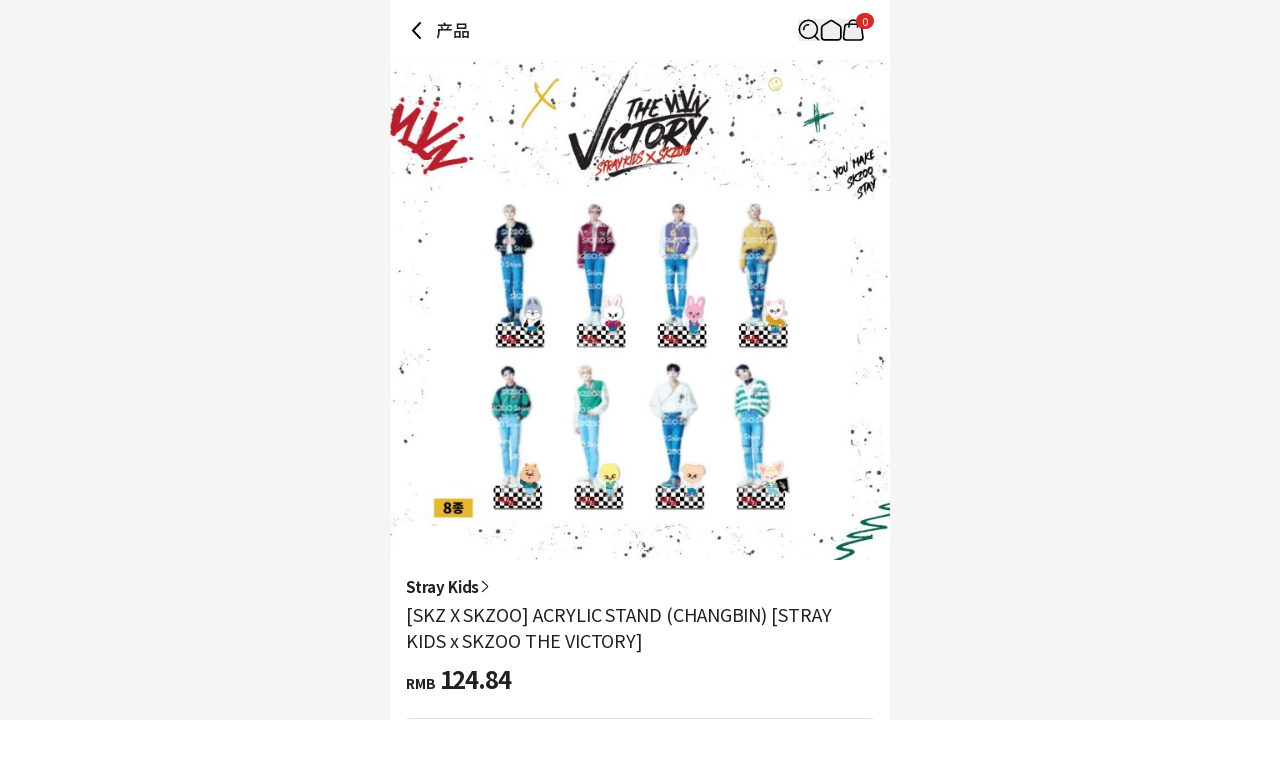

--- FILE ---
content_type: text/html; charset=utf-8
request_url: https://cn.ktown4u.com/iteminfo?eve_no=20333118&goods_no=80956&grp_no=31709333
body_size: 30348
content:
<!DOCTYPE html><html lang="zh"><head><meta charSet="utf-8" data-next-head=""/><meta content="width=device-width, initial-scale=1, user-scalable=no" name="viewport" data-next-head=""/><link href="/_next/static/media/favicon.978e17c7.ico" rel="shortcut icon" type="image/x-icon" data-next-head=""/><meta content="Oqd_gRWijQIDar1rPx5-G2b4KvZNQFlZM8KPt70QjIk" name="google-site-verification" data-next-head=""/><meta content="最新歌谣, CD, DVD, kpop, kpop album, k-pop, 明星 官方 周边 销售 韩流网店  Hanteo榜单(H榜)销量反映" name="keywords" data-next-head=""/><meta content="World&#x27;s Best KPOP Online store for KPOP Albums, Goods, K-Food and K-Beauty. Easy Order, Safe Payment, Fast Worldwide Shipping." name="description" data-next-head=""/><meta content="World&#x27;s Best KPOP Online store for KPOP Albums, Goods, K-Food and K-Beauty. Easy Order, Safe Payment, Fast Worldwide Shipping." property="description" data-next-head=""/><meta content="website" property="og:type" data-next-head=""/><meta content="World&#x27;s Best KPOP Online store for KPOP Albums, Goods, K-Food and K-Beauty. Easy Order, Safe Payment, Fast Worldwide Shipping." property="og:description" data-next-head=""/><meta content="400" property="og:image:width" data-next-head=""/><meta content="400" property="og:image:height" data-next-head=""/><meta content="KTOWN4U" property="og:site_name" data-next-head=""/><meta content="World&#x27;s Best KPOP Online store for KPOP Albums, Goods, K-Food and K-Beauty. Easy Order, Safe Payment, Fast Worldwide Shipping." name="twitter:description" data-next-head=""/><meta content="fcf6d785937a0831e22b249882855991ad5ba4d7" name="naver-site-verification" data-next-head=""/><title data-next-head="">cn.ktown4u.com : [SKZ X SKZOO] ACRYLIC STAND (CHANGBIN) [STRAY KIDS x SKZOO THE VICTORY]</title><meta content="cn.ktown4u.com : [SKZ X SKZOO] ACRYLIC STAND (CHANGBIN) [STRAY KIDS x SKZOO THE VICTORY]" name="title" data-next-head=""/><meta content="cn.ktown4u.com : [SKZ X SKZOO] ACRYLIC STAND (CHANGBIN) [STRAY KIDS x SKZOO THE VICTORY]" property="og:title" data-next-head=""/><meta content="https://www.ktown4u.com/goods_files/SH0164/goods_images/000081/GD00080953.default.2.jpg" property="og:image" data-next-head=""/><meta content="https://cn.ktown4u.com/iteminfo?eve_no=20333118&amp;goods_no=80956&amp;grp_no=31709333" property="og:url" data-next-head=""/><meta content="website" property="og:type" data-next-head=""/><meta content="summary_large_image" name="twitter:card" data-next-head=""/><meta content="cn.ktown4u.com : [SKZ X SKZOO] ACRYLIC STAND (CHANGBIN) [STRAY KIDS x SKZOO THE VICTORY]" name="twitter:title" data-next-head=""/><meta content="https://cn.ktown4u.com/iteminfo?eve_no=20333118&amp;goods_no=80956&amp;grp_no=31709333" name="twitter:url" data-next-head=""/><meta content="https://www.ktown4u.com/goods_files/SH0164/goods_images/000081/GD00080953.default.2.jpg" name="twitter:image" data-next-head=""/><meta content="663225325379430" property="fb:app_id" data-next-head=""/><link href="https://www.ktown4u.com/iteminfo?eve_no=20333118&amp;goods_no=80956&amp;grp_no=31709333" rel="canonical" data-next-head=""/><link rel="preload" href="https://www.ktown4u.com/goods_files/SH0164/goods_images/000081/GD00080953.default.2.jpg" as="image" data-next-head=""/><link rel="preload" href="/_next/static/media/d2c1ffb734f61872-s.p.woff2" as="font" type="font/woff2" crossorigin="anonymous" data-next-font="size-adjust"/><link rel="preload" href="/_next/static/media/24f6ebe2756575bd-s.p.woff2" as="font" type="font/woff2" crossorigin="anonymous" data-next-font="size-adjust"/><link rel="preload" href="/_next/static/media/edef1a271f97a8ec-s.p.woff2" as="font" type="font/woff2" crossorigin="anonymous" data-next-font="size-adjust"/><link rel="preload" href="/_next/static/css/94215fbec5e2ee16.css" as="style"/><link rel="preload" href="/_next/static/css/69d5a7ab6504b51e.css" as="style"/><link rel="stylesheet" href="/_next/static/css/94215fbec5e2ee16.css" data-n-g=""/><link rel="stylesheet" href="/_next/static/css/69d5a7ab6504b51e.css" data-n-p=""/><noscript data-n-css=""></noscript><script defer="" noModule="" src="/_next/static/chunks/polyfills-42372ed130431b0a.js"></script><script src="/_next/static/chunks/webpack-2ba29c5de4dfe351.js" defer=""></script><script src="/_next/static/chunks/framework-dda16e6584909790.js" defer=""></script><script src="/_next/static/chunks/main-af1e38b785dbd527.js" defer=""></script><script src="/_next/static/chunks/pages/_app-0b25d5147dc03751.js" defer=""></script><script src="/_next/static/chunks/5511-cc26393195b2ae12.js" defer=""></script><script src="/_next/static/chunks/6454-37e74fe23fc8e9f7.js" defer=""></script><script src="/_next/static/chunks/8615-edb590f4116b1434.js" defer=""></script><script src="/_next/static/chunks/8893-c1c36ec19b5eab58.js" defer=""></script><script src="/_next/static/chunks/5547-898dbbbc43c3995f.js" defer=""></script><script src="/_next/static/chunks/2131-1c1ade1ff67934c5.js" defer=""></script><script src="/_next/static/chunks/6415-3c0fc0d92fcec872.js" defer=""></script><script src="/_next/static/chunks/3542-7c0bb0310070e254.js" defer=""></script><script src="/_next/static/chunks/pages/iteminfo-1475f3375831fa23.js" defer=""></script><script src="/_next/static/RwwCM-Kw58bnj7yPpj_S4/_buildManifest.js" defer=""></script><script src="/_next/static/RwwCM-Kw58bnj7yPpj_S4/_ssgManifest.js" defer=""></script></head><body><link rel="preload" as="image" href="https://www.ktown4u.com/goods_files/SH0164/goods_images/000081/GD00080953.default.2.jpg"/><div id="__next"><div data-is-root-theme="true" data-accent-color="indigo" data-gray-color="slate" data-has-background="true" data-panel-background="translucent" data-radius="medium" data-scaling="100%" class="radix-themes"><div class="__className_51740a"><div class="flex justify-center bg-background"><main class="min-h-screen w-full max-w-[500px] bg-white"><header class="sticky top-0 w-full max-w-[500px] bg-white flex items-center justify-between px-4 display z-10"><div class="flex items-center"><svg xmlns="http://www.w3.org/2000/svg" width="22" height="22" fill="none" class="mb-[18px] mt-5 cursor-pointer" style="height:auto;width:22px"><path stroke="#000" stroke-linecap="round" stroke-width="2" d="m14 3-7 7.5 7 7.5"></path></svg><h1 class="ml-2 pb-[0.5px] text-t3 font-medium text-black-21">产品</h1></div><div class="relative flex items-center gap-5 px-[10px]"><div class="flex items-center"><button aria-label="Button for search" class=""><svg height="22" viewBox="0 0 42 42" width="22" xmlns="http://www.w3.org/2000/svg"><path d="M0 0H42V42H0z" fill="none"></path><g fill="none" stroke="black" stroke-width="3px" transform="translate(1 1)"><path d="M1016.435 317.549a9.264 9.264 0 0 1 9.264-9.264" stroke-linecap="square" stroke-linejoin="round" transform="translate(-1006.564 -298.414)"></path><g stroke-miterlimit="10"><circle cx="18.788" cy="18.788" r="18.788" stroke="none"></circle><circle cx="18.788" cy="18.788" r="17.288"></circle></g><path d="M0 0L7.361 7.361" stroke-linecap="round" stroke-linejoin="round" transform="translate(30.84 31.131)"></path></g></svg></button></div><div class="flex items-center"><a aria-label="Link to/" class="flex items-center" href="https://cn.ktown4u.com/"><button class=""><svg xmlns="http://www.w3.org/2000/svg" fill="none" viewBox="0 0 21 21" class="" style="height:auto;width:22px"><path stroke="#000" stroke-linecap="round" stroke-linejoin="round" stroke-width="1.571" d="M9.207 2.07 2.86 6.172a2.82 2.82 0 0 0-1.29 2.373l.014 8.59a2.82 2.82 0 0 0 2.82 2.817h12.68a2.82 2.82 0 0 0 2.82-2.82V8.54a2.82 2.82 0 0 0-1.29-2.37L12.268 2.07a2.82 2.82 0 0 0-3.061 0"></path></svg></button></a></div><div class="flex items-center"><a aria-label="Link to/cart" class="flex items-center" href="https://cn.ktown4u.com/cart"><button aria-label="Cart Navigation Button" class=""><div class="relative"><div class="flex items-center justify-center h-4 rounded-full bg-red-600 px-1.5 text-[11px] leading-tight text-white absolute left-[14px] top-[-6px]">0</div><svg xmlns="http://www.w3.org/2000/svg" viewBox="0 0 42 42" class="" style="height:auto;width:22px"><g fill="none" transform="translate(-612 -44)"><rect transform="translate(612 44)"></rect><g stroke="#000" stroke-linecap="round" stroke-miterlimit="10" stroke-width="3"><path d="M644.08 54.004H622.5a5.21 5.21 0 0 0-5.209 5.209l-2.289 19.582a5.21 5.21 0 0 0 5.209 5.21h26.582a5.21 5.21 0 0 0 5.209-5.21l-2.711-19.582a5.21 5.21 0 0 0-5.211-5.209Z"></path><path d="M625.5 59.323v-5.285a8.02 8.02 0 0 1 8-8.039h0a8.02 8.02 0 0 1 8 8.039v5.285"></path></g></g></svg></div></button></a></div></div></header><div class="swiper" data-testid="product-main-images"><div class="swiper-wrapper"><div class="swiper-slide"><img alt="[SKZ X SKZOO] ACRYLIC STAND (CHANGBIN) [STRAY KIDS x SKZOO THE VICTORY]" width="500" height="500" decoding="async" data-nimg="1" style="color:transparent" src="https://www.ktown4u.com/goods_files/SH0164/goods_images/000081/GD00080953.default.2.jpg"/></div></div><div class="swiper-pagination"></div></div><section class="bg-black-ec"><article class="bg-white px-4 pb-6 pt-4" data-testid="product-summary"><a class="flex items-center gap-1 notranslate" href="/artistBrandlist?grp_no=225281"><span class="text-s2 font-bold text-black-21">Stray Kids</span><svg xmlns="http://www.w3.org/2000/svg" viewBox="0 0 12 7" class="-rotate-90" style="height:auto;width:12px"><path d="M5.998 7c.14 0 .275-.06.37-.16L11.87.841a.51.51 0 0 0-.03-.71.51.51 0 0 0-.71.03l-5.133 5.6L.865.16A.499.499 0 1 0 .13.837L5.627 6.84c.095.105.23.16.37.16"></path></svg></a><div class="flex flex-col items-start gap-2.5"><h2 class="pt-1 text-t2 font-normal text-black-21 notranslate">[SKZ X SKZOO] ACRYLIC STAND (CHANGBIN) [STRAY KIDS x SKZOO THE VICTORY]</h2></div><div class="pb-6 pt-3 notranslate"><p class="font-bold text-black-21"><span class="mr-1 text-xs">RMB</span><span class="text-2xl">124.84</span></p></div><section class="divide-y rounded border border-black-e0 px-4 text-m1"><dl class="flex w-full flex-col gap-2 py-4 text-kt4"><div class="flex w-full"><dt class="w-[58%]">发行日</dt><dd class="w-[42%]">2022-08-30</dd></div><div class="flex w-full"><dt class="w-[58%]">预计入库时间</dt><dd class="w-[42%]">2022-09-14</dd></div></dl><dl class="flex w-full flex-col gap-2 py-4 text-black-21"><div class="flex w-full"><dt class="w-[58%]">积分</dt><dd class="w-[42%]">24</dd></div><div class="flex w-full"><dt class="w-[58%]">Goods code</dt><dd class="w-[42%]">GD00080956</dd></div></dl></section></article><div class="w-full"><a rel="noreferrer" href="https://cn.ktown4u.com/iteminfo"><div class="aspect-[6/1] w-full bg-lightGray bg-[url(/logos/ktown4u-gray.png)] bg-[length:50%] bg-center bg-no-repeat"></div></a></div><article class="mt-2 bg-white p-4" data-testid="product-details"><article class="relative"><ul class="mb-5 border-b-DEFAULT" data-testid="tab-titles"><li class="inline-block px-2 pb-4 text-[14.5px] font-bold"><button class="relative flex flex-row" type="button"><span>详细情报</span></button></li><li class="inline-block px-2 pb-4 text-[14.5px]"><button class="relative flex flex-row" type="button"><span>运营方针</span></button></li><li class="inline-block px-2 pb-4 text-[14.5px]"><button class="relative flex flex-row" type="button"><span>客户评论</span></button></li></ul><section><div class="m-2 border-b pb-2"><div class="my-2 border border-[#ccc] bg-[#EEEEEE] px-[10px] py-[5px]"><span class="flex text-3xs font-bold">NOTICE</span></div><p class="mb-1 break-normal text-sm">* <!-- -->商品外盒是为保护商品防止冲击而制作的，在包装/运输过程中可能会产生划痕及褶皱、变色等现象，该现象不能作为商品的退换理由。</p></div><div class="overflow-auto p-2 text-xs leading-5 text-black-55 [&amp;_iframe]:w-full [&amp;_img]:w-full"><div style="margin-left: 5px"><strong><span style="font-size: 22px">[STRAY KIDS x SKZOO THE VICTORY]</span></strong><br />
<span style="font-size: 10px"><span style="font-size: 16px">[SKZ X SKZOO] ACRYLIC STAND </span>&nbsp;</span><br />
&nbsp;
<div style="border-top: #ccc 1px solid; border-right: #ccc 1px solid; background: #eee; border-bottom: #ccc 1px solid; padding-bottom: 5px; padding-top: 5px; padding-left: 10px; border-left: #ccc 1px solid; padding-right: 10px"><span style="font-size: 10px"><span style="font-size: 10px"><span style="font-size: 16px"><strong><span style="font-size: 12px">PART</span></strong></span></span></span></div>

<div>
<div style="margin-left: 0px">
<div style="margin-left: 0px"><br />
<span style="font-size: 10px"><span style="font-size: 10px"><span style="font-size: 16px"><strong><span style="font-size: 14px">* 아웃박스는 상품 보호를 위한 충격 방지용으로 제작되어 미세한 스크래치 및 흠집, 변색 등이 포장/배송 과정에서 생겨날 수 있고 이는 교환 사유가 될 수 없습니다.<br />
* The outer case is just for protecting goods. (scratches and discoloration on the case can not be the reason for exchanging or returning)&nbsp;</span></strong></span></span></span><br />
<br />
<span style="font-size: 14px"><strong><font color="#ff0000" face="Arial">ONLINE PRE-ORDER MERCH SPECIAL GIFT :&nbsp; RANDOM 1 OUT OF 16</font></strong></span><br />
&nbsp;</div>
</div>
</div>

<div style="margin-left: 0px">
<div style="border-top: #ccc 1px solid; border-right: #ccc 1px solid; background: #eee; border-bottom: #ccc 1px solid; padding-bottom: 5px; padding-top: 5px; padding-left: 10px; border-left: #ccc 1px solid; padding-right: 10px"><span style="font-size: 10px"><span style="font-size: 10px"><span style="font-size: 16px"><span style="font-size: 12px"><strong>INFORMATION</strong></span></span></span></span></div>

<div style="margin-left: 10px"><br />
<img alt="" src="/goods_files/bodys/images/SKZ_VICTORY_TOP_NOTICE_KR(1).jpg" style="width: 100%" /><img alt="" src="/goods_files/bodys/images/SKZ_VICTORY_08.jpg" style="width: 100%" /><br />
<br />
&nbsp;</div>
</div>
</div>
</div><div class="p-1"><h3 class="border-b-DEFAULT pb-3 font-bold">商品情报提供告示</h3><ul class="text-xs text-black-55"><li class="py-[8px] text-[14.3px]" data-testid="商品名">商品名<!-- --> : <!-- -->[SKZ X SKZOO] ACRYLIC STAND (CHANGBIN) [STRAY KIDS x SKZOO THE VICTORY]</li><li class="py-[8px] text-[14.3px]" data-testid="原产地">原产地<!-- --> : <!-- -->Korea</li><li class="py-[8px] text-[14.3px]" data-testid="制造/进口">制造/进口<!-- --> : <!-- -->JYP Entertainment 사운드웨이브</li><li class="py-[8px] text-[14.3px]" data-testid="质量保证标准">质量保证标准<!-- --> : <!-- -->依照相关法律及消费者纠纷解决规定</li><li class="py-[8px] text-[14.3px]" data-testid="AS中心热线">AS中心热线<!-- --> : <!-- -->Ktown4u, 02-552-0978</li></ul></div></section></article></article><div class="bg-white mt-2 px-5 py-6"><h2 class="mb-4 text-xl font-bold">推荐新闻</h2><ul class="flex flex-col gap-2"><li class="flex items-center gap-2"><div class="h-6 w-full animate-pulse rounded bg-gray-200"></div></li><li class="flex items-center gap-2"><div class="h-6 w-full animate-pulse rounded bg-gray-200"></div></li><li class="flex items-center gap-2"><div class="h-6 w-full animate-pulse rounded bg-gray-200"></div></li><li class="flex items-center gap-2"><div class="h-6 w-full animate-pulse rounded bg-gray-200"></div></li></ul></div><div data-testid="product-artist-products"></div><div class="w-full"><a rel="noreferrer" href="https://cn.ktown4u.com/iteminfo"><div class="aspect-[6/1] w-full bg-lightGray bg-[url(/logos/ktown4u-gray.png)] bg-[length:50%] bg-center bg-no-repeat"></div></a></div></section><footer class="pb-[120px]"><div class="flex flex-col items-center justify-center border-y border-black-cc py-2"><ul class="flex"><li><a class="mx-2 my-1 inline-block text-xs text-black-21 cursor-pointer" href="/notices">通知</a><span class="inline-block text-4xs text-gray-400">|</span></li><li><a class="mx-2 my-1 inline-block text-xs text-black-21 cursor-pointer" href="/faqs">常见问题</a><span class="inline-block text-4xs text-gray-400">|</span></li><li><a class="mx-2 my-1 inline-block text-xs text-black-21 cursor-pointer" href="/newslst">信息</a></li></ul><ul class="flex"><li><a class="mx-2 my-1 inline-block text-xs text-black-21 cursor-pointer" href="/usagedoc">用户协议</a><span class="inline-block text-4xs text-gray-400">|</span></li><li><a class="mx-2 my-1 inline-block text-xs text-black-21 cursor-pointer font-bold" href="/privacy-policy">隐私声明</a></li></ul><ul class="flex"><li><a class="mx-2 my-1 inline-block text-xs text-black-21 cursor-pointer" href="/stores">Ktown4u coex 指南</a><span class="inline-block text-4xs text-gray-400">|</span></li><li><a class="mx-2 my-1 inline-block text-xs text-black-21 cursor-pointer" href="/noticelst?conf_id=donate">企业社会责任活动</a></li></ul><ul class="flex"></ul></div><div class="px-[15px] pt-[30px]"><ul class="flex flex-wrap gap-[25px] pb-[30px]"><li><a href="https://weibo.com/ktown4u?is_all=1"><img alt="weibo" loading="lazy" width="30" height="22" decoding="async" data-nimg="1" class="h-[22px] w-[30px] object-contain" style="color:transparent" src="/_next/static/media/weibo.da9934c9.png"/></a></li></ul><a class="block w-fit pb-[10px]" href="/"><img alt="ktown4u logo link" loading="lazy" width="120" height="20" decoding="async" data-nimg="1" style="color:transparent" src="/_next/static/media/ktown4u-gray.6928ab01.png"/></a><ul class="flex flex-col gap-1 text-[13.5px] leading-5 text-darkGray"><li>公司名称: Ktown4u Co.,Ltd. | 代表: 宋効珉</li><li>营业执照: 120-87-71116</li><li>· 客服中心👉 <a class="font-bold" href="/faqs?referrer=cs-center">CS中心</a></li><li>· 合作咨询👉 <a class="font-bold" href="mailto: Ktown4u@ktown4u.com">立即咨询</a></li><li>· 批发咨询👉 <a class="font-bold" href="https://np781.channel.io/support-bots/103325">立即咨询</a></li><li>公司地址: 首尔特别市 江南区 岭东大路 513号 3楼 （三成洞， coex)</li><li>物流中心地址: 仁川广域市北航路120号街 55, 9层 49号 (22853)</li><li>Copyright ⓒ All rights reserved. <a class="text-blackGray" href="/">CN.Ktown4u.com</a></li></ul><ul class="mt-[20px] flex flex-wrap"><li><a href="https://www.hanteochart.com/family/search"><img alt="hanteo" loading="lazy" width="106.5" height="30" decoding="async" data-nimg="1" class="mb-[10px] mr-[15px] inline-block h-[30px] w-[106.5px] object-contain object-left" style="color:transparent" src="/_next/static/media/hanteo.755bc497.png"/></a></li><li><a href="https://circlechart.kr"><img alt="gaon" loading="lazy" width="106.5" height="30" decoding="async" data-nimg="1" class="mb-[10px] mr-[15px] inline-block h-[30px] w-[106.5px] object-contain object-left" style="color:transparent" src="/_next/static/media/gaon.0e19bf44.png"/></a></li><li><a href="https://intl.alipay.com/?locale=zh_CN"><img alt="alipay" loading="lazy" width="106.5" height="30" decoding="async" data-nimg="1" class="mb-[10px] mr-[15px] inline-block h-[30px] w-[106.5px] object-contain object-left" style="color:transparent" src="/_next/static/media/alipay.433c7ed0.png"/></a></li><li><a href="https://pay.weixin.qq.com/index.php/core/home/login?return_url=%2Findex.php%2Fpublic%2Fwechatpay_cn"><img alt="weixin" loading="lazy" width="106.5" height="30" decoding="async" data-nimg="1" class="mb-[10px] mr-[15px] inline-block h-[30px] w-[106.5px] object-contain object-left" style="color:transparent" src="/_next/static/media/weixin.dabf3c67.png"/></a></li><li><a href="https://www.paypal.com/c2/webapps/mpp/home"><img alt="paypal" loading="lazy" width="106.5" height="30" decoding="async" data-nimg="1" class="mb-[10px] mr-[15px] inline-block h-[30px] w-[106.5px] object-contain object-left" style="color:transparent" src="/_next/static/media/paypal.8af93acf.png"/></a></li><li><a href="https://www.yto.net.cn"><img alt="yto" loading="lazy" width="106.5" height="30" decoding="async" data-nimg="1" class="mb-[10px] mr-[15px] inline-block h-[30px] w-[106.5px] object-contain object-left" style="color:transparent" src="/_next/static/media/yto.6ec6aab2.png"/></a></li><li><a href="https://www.17track.net/ko"><img alt="17_track" loading="lazy" width="106.5" height="30" decoding="async" data-nimg="1" class="mb-[10px] mr-[15px] inline-block h-[30px] w-[106.5px] object-contain object-left" style="color:transparent" src="/_next/static/media/17track.0844f36b.png"/></a></li><li><a href="https://www.sf-express.com/chn/sc"><img alt="sf" loading="lazy" width="106.5" height="30" decoding="async" data-nimg="1" class="mb-[10px] mr-[15px] inline-block h-[30px] w-[106.5px] object-contain object-left" style="color:transparent" src="/_next/static/media/sf.b3d5c40c.png"/></a></li></ul></div></footer><div id="dialog"></div></main></div></div></div></div><script id="__NEXT_DATA__" type="application/json">{"props":{"pageProps":{"currentUrl":"cn.ktown4u.com/iteminfo?eve_no=20333118\u0026goods_no=80956\u0026grp_no=31709333","locale":"zh","productDetails":{"shopNo":197,"productNo":80956,"productId":"GD00080956","fanClubProductNo":null,"productType":"general","productName":"[SKZ X SKZOO] ACRYLIC STAND (CHANGBIN) [STRAY KIDS x SKZOO THE VICTORY]","comment":"","categoryNo":3190630,"artistCategoryNo":225281,"brandCategoryNo":null,"artistName":"Stray Kids","brandName":null,"categoryName":"Goods Accessory ","expectedStockDate":"2022-09-14","releaseDate":"2022-08-30","eventNo":null,"bizNo":null,"quantity":0,"weight":203,"isForceSale":false,"baseAmt":1,"exchangeRate":211.26,"useExchangeRate":192.247,"defaultCodeValue":"2","nonRatePrice":24000,"nonRateDiscountPrice":24000,"gradeDiscountRate":"1","saleStatus":true,"imagePath":"/goods_files/SH0164/goods_images/000081/GD00080953.default.2.jpg","mainImagePath":"/goods_files/SH0164/goods_images/000081/GD00080953.default.2.t1.jpg","mainImagePath2":"/goods_files/SH0164/goods_images/000081/GD00080953.default.2.t2.jpg","sellQuantityHide":true,"totalSaleAmount":null,"nonRateDiscountPrice2":24000,"displayPrice":124.84,"displayDiscountPrice":124.84,"mileage":24,"isOutStockSell":false,"isReviewDisplay":true,"discountType":null,"discountAmount":null,"cart":true,"isHanteoUpload":false,"isBillboardChart":false,"isAdult":false,"videoCount":0,"isBestBuyerDisplay":false,"isOutStockDisplay":true,"supplierNo":5161305,"sellQtyMax":0,"sellQtyMaxId":0,"pickupOnSite":"N","isZeroX":false,"isSoldAsSetOnly":false,"fanClubNo":null,"coupon":{},"productComment":null,"productExtra":{"companies":"JYP Entertainment 사운드웨이브","nationality":"Korea","policy":"\u003cdiv class=\"ewa-rteLine\" style=\"font-size: 14px; font-family: 等线; white-space: pre-wrap; word-spacing: 0px; text-transform: none; font-weight: 400; color: rgb(0,0,0); font-style: normal; orphans: 2; widows: 2; letter-spacing: normal; background-color: rgb(255,255,255); text-indent: 0px; font-variant-ligatures: normal; font-variant-caps: normal; -webkit-text-stroke-width: 0px; text-decoration-thickness: initial; text-decoration-style: initial; text-decoration-color: initial\"\u003e\u003cstrong\u003e■ 配送\u003c/strong\u003e\u003cbr /\u003e\n- Ktown4u为每一位顾客精心包装后进行配送。\u003cbr /\u003e\n- 配送日以营业日为准，根据实际库存及地区快递公司情况会发生延迟。\u003cbr /\u003e\n- 购买多个商品时，若其中包括入库延迟商品，则确保所有商品的库存后以合并配送方式进行配送。\u003cbr /\u003e\n- 出库日程根据订单情况会发生变动。\u003cbr /\u003e\n- 因单纯变心/购买错误而退、换货时，需要由顾客承担运费。\u003cbr /\u003e\n- 所有商品根据测量方法不同会产生规格差异。\u003cbr /\u003e\n- 所有商品通过Ktown4u韩国物流中心进行配送。\u003cbr /\u003e\n- 根据商品情况，存在不能向特定国家或特定地区发货的可能。\u003cbr /\u003e\n- 限于特定国家，可能得不到VAT规定适用。\u003cbr /\u003e\n\u0026nbsp;\u003cbr /\u003e\n\u003cstrong\u003e■ 韩国当地快递遗失/破损售后申请相关\u003c/strong\u003e\u003cbr /\u003e\n- 选择韩国快递配送时,会通过CJ大韩通运配送。 有关遗失或破损的售后申请时间,请确认以下期限。\u003cbr /\u003e\n- 破损:配送日（预计发货时间）起14日内可申请售后处理\u003cbr /\u003e\n- 遗失:配送日（预计发货时间）起 30日内可申请售后处理\u003cbr /\u003e\n- 如果超过了以上期限，则无法申请处理，感谢知悉\u003cbr /\u003e\n\u0026nbsp;\u003cbr /\u003e\n\u003cstrong\u003e■ 取消订单\u003c/strong\u003e\u003cbr /\u003e\n- 付款后想要取消订单的话，在我的页面点击\u0026ldquo;申请取消\u0026rdquo;键即可进行取消申请。\u003cbr /\u003e\n* 粉丝团团购订单的话不能申请取消\u003cbr /\u003e\n- 订单状态为\u0026ldquo;订单\u0026rdquo;或\u0026ldquo;正在准备商品\u0026rdquo;时可取消订单， 为活动征集购买或\u0026ldquo;正在准备配送\u0026rdquo;状态时不能申请取消。\u003cbr /\u003e\n- 申请取消后，订单取消在营业日为准的2天之内依次进行，且根据付款方式，退款处理以取消订单日为基准，3~7个营业日进行处理（周末节假日除外)\u003cbr /\u003e\n- 配送待出库及正在准备配送状态等配送开始后，不能更改配送地址或申请取消。\u003cbr /\u003e\n- 其他询问事项请先登录网页后通过右下角对话浮窗的CS中心进行询问。\u003cbr /\u003e\n- 未付款的话1个小时后订单自动取消后，之后付款也不能自动恢复订单。\u003cbr /\u003e\n- 根据商品特殊性，可以申请部分退款。\u003cbr /\u003e\n\u0026nbsp;\u003cbr /\u003e\n\u003cstrong\u003e■ 换货/退款说明\u003c/strong\u003e\u003cbr /\u003e\n- 在商品说明中有关于换货/退货相关的说明时，以说明为优先，而不是以下内容。(会根据公司情况发生变动。)\u003cbr /\u003e\n- 收货后14天以内可申请换货与退款，而属于如下情况时不能换货/退货。\u003cbr /\u003e\n* 过了可以换货/退货的期限时\u003cbr /\u003e\n* 毁坏可以复制的商品等的包装时：例如）CD/LP、 DVD/Blu-ray、软件、漫画书、杂志和视频画报集\u003cbr /\u003e\n* 因购买者个人原因造成的商品损坏时将不予以退换货\u003cbr /\u003e\n- 事前没有申请换货/退货而退回，或直接进行发送时，对此我们无法进行处理与应对。请先登录网页后通过右下角对话浮窗CS中心进行申请。\u003cbr /\u003e\n- 生成订单后，无法进行多个订单的合并包装与合并配送。\u003cbr /\u003e\n- 生成订单后，不能变更为其他商品或变更商品选项。请取消订单后再进行选购。\u003cbr /\u003e\n- 换货与退款会在退货商品到达以后进行处理，未收到退货商品时，不能进行商品对换或换为其他商品。\u003cbr /\u003e\n\u0026nbsp;\n\u003cdiv\u003e\u003cspan style=\"font-size: 14px\"\u003e\u003cstrong\u003e■ 遗漏/破损/质量不良说明 \u003c/strong\u003e\u003c/span\u003e\u003cbr /\u003e\n\u003cspan style=\"font-size: 14px\"\u003e\u003cspan -webkit-text-stroke-width:=\"\" background-color:=\"\" color:=\"\" display:=\"\" float:=\"\" font-style:=\"\" font-variant-caps:=\"\" font-variant-ligatures:=\"\" font-weight:=\"\" inline=\"\" letter-spacing:=\"\" orphans:=\"\" style=\"font-family: \" text-decoration-color:=\"\" text-decoration-style:=\"\" text-decoration-thickness:=\"\" text-indent:=\"\" text-transform:=\"\" white-space:=\"\" widows:=\"\" word-spacing:=\"\"\u003e- 为了对商品的遗漏/破损/质量不良而进行换货及退货更及时准确地帮您处理，建议您从打开商品时开始拍摄的开箱视频。\u003c/span\u003e\u003c/span\u003e\u003cbr /\u003e\n\u003cspan style=\"font-size: 14px\"\u003e\u003cspan -webkit-text-stroke-width:=\"\" background-color:=\"\" color:=\"\" display:=\"\" float:=\"\" font-style:=\"\" font-variant-caps:=\"\" font-variant-ligatures:=\"\" font-weight:=\"\" inline=\"\" letter-spacing:=\"\" orphans:=\"\" style=\"font-family: \" text-decoration-color:=\"\" text-decoration-style:=\"\" text-decoration-thickness:=\"\" text-indent:=\"\" text-transform:=\"\" white-space:=\"\" widows:=\"\" word-spacing:=\"\"\u003e\u003cstrong\u003eⓞ GOOD 可顺利进行瑕疵受理\u003c/strong\u003e\u003c/span\u003e\u003c/span\u003e\u003cbr /\u003e\n\u003cspan style=\"font-size: 14px\"\u003e* 从打开（塑料包装状态）商品时开始拍摄的开箱视频。\u003c/span\u003e\u003c/div\u003e\n\n\u003cdiv -webkit-text-stroke-width:=\"\" background-color:=\"\" class=\"ewa-rteLine\" color:=\"\" font-style:=\"\" font-variant-caps:=\"\" font-variant-ligatures:=\"\" font-weight:=\"\" letter-spacing:=\"\" orphans:=\"\" style=\"font-size: 14px; font-family: \" text-decoration-color:=\"\" text-decoration-style:=\"\" text-decoration-thickness:=\"\" text-indent:=\"\" text-transform:=\"\" white-space:=\"\" widows:=\"\" word-spacing:=\"\"\u003e\u003cspan style=\"font-size: 14px\"\u003e* 包含构成品数量、能够确认瑕疵等不良确认过程的视频。\u003c/span\u003e\u003c/div\u003e\n\n\u003cdiv -webkit-text-stroke-width:=\"\" background-color:=\"\" class=\"ewa-rteLine\" color:=\"\" font-style:=\"\" font-variant-caps:=\"\" font-variant-ligatures:=\"\" font-weight:=\"\" letter-spacing:=\"\" orphans:=\"\" style=\"font-size: 14px; font-family: \" text-decoration-color:=\"\" text-decoration-style:=\"\" text-decoration-thickness:=\"\" text-indent:=\"\" text-transform:=\"\" white-space:=\"\" widows:=\"\" word-spacing:=\"\"\u003e\u003cspan style=\"font-size: 14px\"\u003e* 有瑕疵及质量不良时，可以确认相关事实的视频。\u003c/span\u003e\u003cbr /\u003e\n\u003cspan style=\"font-size: 14px\"\u003e\u003cstrong\u003e\u003cspan -webkit-text-stroke-width:=\"\" background-color:=\"\" color:=\"\" display:=\"\" float:=\"\" font-style:=\"\" font-variant-caps:=\"\" font-variant-ligatures:=\"\" font-weight:=\"\" inline=\"\" letter-spacing:=\"\" orphans:=\"\" style=\"font-family: \" text-decoration-color:=\"\" text-decoration-style:=\"\" text-decoration-thickness:=\"\" text-indent:=\"\" text-transform:=\"\" white-space:=\"\" widows:=\"\" word-spacing:=\"\"\u003eⓧ BAD 可能会很难受理瑕疵。\u003c/span\u003e\u003c/strong\u003e\u003c/span\u003e\u003cbr /\u003e\n\u003cspan style=\"font-size: 14px\"\u003e* 视频中无法确认遗漏/破损/不良/瑕疵时。\u003c/span\u003e\u003c/div\u003e\n\n\u003cdiv -webkit-text-stroke-width:=\"\" background-color:=\"\" class=\"ewa-rteLine\" color:=\"\" font-style:=\"\" font-variant-caps:=\"\" font-variant-ligatures:=\"\" font-weight:=\"\" letter-spacing:=\"\" orphans:=\"\" style=\"font-size: 14px; font-family: \" text-decoration-color:=\"\" text-decoration-style:=\"\" text-decoration-thickness:=\"\" text-indent:=\"\" text-transform:=\"\" white-space:=\"\" widows:=\"\" word-spacing:=\"\"\u003e\u003cspan style=\"font-size: 14px\"\u003e* 已打开后开始拍摄的视频。\u003c/span\u003e\u003c/div\u003e\n\n\u003cdiv -webkit-text-stroke-width:=\"\" background-color:=\"\" class=\"ewa-rteLine\" color:=\"\" font-style:=\"\" font-variant-caps:=\"\" font-variant-ligatures:=\"\" font-weight:=\"\" letter-spacing:=\"\" orphans:=\"\" style=\"font-size: 14px; font-family: \" text-decoration-color:=\"\" text-decoration-style:=\"\" text-decoration-thickness:=\"\" text-indent:=\"\" text-transform:=\"\" white-space:=\"\" widows:=\"\" word-spacing:=\"\"\u003e\u003cspan style=\"font-size: 14px\"\u003e* 任意剪辑或编辑的视频\u003c/span\u003e\u003cbr /\u003e\n\u003cspan style=\"font-size: 14px\"\u003e- 商品的外箱为保护商品而存在。表面污染、表面细微瑕疵、划痕等瑕疵可能会在制作过程及流通过程中发生，因此无论是否拍摄视频，都无法进行退换货。\u003cbr /\u003e\n\u003cspan -webkit-text-stroke-width:=\"\" background-color:=\"\" color:=\"\" display:=\"\" float:=\"\" font-style:=\"\" font-variant-caps:=\"\" font-variant-ligatures:=\"\" font-weight:=\"\" inline=\"\" letter-spacing:=\"\" orphans:=\"\" style=\"font-family: \" text-decoration-color:=\"\" text-decoration-style:=\"\" text-decoration-thickness:=\"\" text-indent:=\"\" text-transform:=\"\" white-space:=\"\" widows:=\"\" word-spacing:=\"\"\u003e- 出现遗漏/破损/质量不良时，请对开箱视频的内容进行部分截图，并一起提供购买的商品、遗漏的商品及构成和数量及图像，在Ktown4u网站下方的CS中心进行咨询的话，我们将帮助您进行处理。\u003cbr /\u003e\n- CD/LP, DVD/Blu-ray 等专辑上的细微划痕等不可进行退换货。\u003c/span\u003e\u003c/span\u003e\u003cbr /\u003e\n\u003cbr /\u003e\n\u003cstrong\u003e■评论\u003c/strong\u003e\u003cbr /\u003e\n- 您发表的评论和照片/视频可以被用于商业用途(宣传资料)。\u003cbr /\u003e\n- 评论可以以订单号为基准进行，一个订单内购买多个相同商品时只能发表一次评论，同一个商品订单号不同时可进行多次评论。\u003cbr /\u003e\n- 评论可在配送完成之日起90天内发表。\u003cbr /\u003e\n- 照片/视频上传时容量最大不得超过500MB.\u003cbr /\u003e\n- 评论字数20字以上，但由特殊文字或符号组成，无法得知您的使用感受并与商品无关或重复的内容可能会被限制上传。\u003cbr /\u003e\n- 上传的照片是网站截图，光线较暗导致画质模糊难以辨认商品，而且仅拍摄快递箱但没有展示商品的评论可能会被限制上传。\u003cbr /\u003e\n- 对于视频评论开箱后重拍或截图拍摄非实际商品的电子设备的画面而制作的视频、画面倒立或倾斜导致商品难以辨认的视频可能会被限制上传。\u003cbr /\u003e\n\u0026nbsp;\u003cbr /\u003e\n\u003cstrong\u003e■ 退回地址及联系方式\u003c/strong\u003e\u003cbr /\u003e\n- [物流] : 仁川广域市北航路120号街 55, 9层 49号 (22853)\u003cbr /\u003e\n\u003cbr /\u003e\n\u003cimg alt=\"\" src=\"/goods_files/bodys/images/cctv%EB%94%94%EC%9E%90%EC%9D%B8_cn(1).jpg\" /\u003e\u003cbr /\u003e\n\u0026nbsp;\u003c/div\u003e\n\u003c/div\u003e\n","productContent":"\u003cdiv style=\"margin-left: 5px\"\u003e\u003cstrong\u003e\u003cspan style=\"font-size: 22px\"\u003e[STRAY KIDS x SKZOO THE VICTORY]\u003c/span\u003e\u003c/strong\u003e\u003cbr /\u003e\n\u003cspan style=\"font-size: 10px\"\u003e\u003cspan style=\"font-size: 16px\"\u003e[SKZ X SKZOO] ACRYLIC STAND \u003c/span\u003e\u0026nbsp;\u003c/span\u003e\u003cbr /\u003e\n\u0026nbsp;\n\u003cdiv style=\"border-top: #ccc 1px solid; border-right: #ccc 1px solid; background: #eee; border-bottom: #ccc 1px solid; padding-bottom: 5px; padding-top: 5px; padding-left: 10px; border-left: #ccc 1px solid; padding-right: 10px\"\u003e\u003cspan style=\"font-size: 10px\"\u003e\u003cspan style=\"font-size: 10px\"\u003e\u003cspan style=\"font-size: 16px\"\u003e\u003cstrong\u003e\u003cspan style=\"font-size: 12px\"\u003ePART\u003c/span\u003e\u003c/strong\u003e\u003c/span\u003e\u003c/span\u003e\u003c/span\u003e\u003c/div\u003e\n\n\u003cdiv\u003e\n\u003cdiv style=\"margin-left: 0px\"\u003e\n\u003cdiv style=\"margin-left: 0px\"\u003e\u003cbr /\u003e\n\u003cspan style=\"font-size: 10px\"\u003e\u003cspan style=\"font-size: 10px\"\u003e\u003cspan style=\"font-size: 16px\"\u003e\u003cstrong\u003e\u003cspan style=\"font-size: 14px\"\u003e* 아웃박스는 상품 보호를 위한 충격 방지용으로 제작되어 미세한 스크래치 및 흠집, 변색 등이 포장/배송 과정에서 생겨날 수 있고 이는 교환 사유가 될 수 없습니다.\u003cbr /\u003e\n* The outer case is just for protecting goods. (scratches and discoloration on the case can not be the reason for exchanging or returning)\u0026nbsp;\u003c/span\u003e\u003c/strong\u003e\u003c/span\u003e\u003c/span\u003e\u003c/span\u003e\u003cbr /\u003e\n\u003cbr /\u003e\n\u003cspan style=\"font-size: 14px\"\u003e\u003cstrong\u003e\u003cfont color=\"#ff0000\" face=\"Arial\"\u003eONLINE PRE-ORDER MERCH SPECIAL GIFT :\u0026nbsp; RANDOM 1 OUT OF 16\u003c/font\u003e\u003c/strong\u003e\u003c/span\u003e\u003cbr /\u003e\n\u0026nbsp;\u003c/div\u003e\n\u003c/div\u003e\n\u003c/div\u003e\n\n\u003cdiv style=\"margin-left: 0px\"\u003e\n\u003cdiv style=\"border-top: #ccc 1px solid; border-right: #ccc 1px solid; background: #eee; border-bottom: #ccc 1px solid; padding-bottom: 5px; padding-top: 5px; padding-left: 10px; border-left: #ccc 1px solid; padding-right: 10px\"\u003e\u003cspan style=\"font-size: 10px\"\u003e\u003cspan style=\"font-size: 10px\"\u003e\u003cspan style=\"font-size: 16px\"\u003e\u003cspan style=\"font-size: 12px\"\u003e\u003cstrong\u003eINFORMATION\u003c/strong\u003e\u003c/span\u003e\u003c/span\u003e\u003c/span\u003e\u003c/span\u003e\u003c/div\u003e\n\n\u003cdiv style=\"margin-left: 10px\"\u003e\u003cbr /\u003e\n\u003cimg alt=\"\" src=\"/goods_files/bodys/images/SKZ_VICTORY_TOP_NOTICE_KR(1).jpg\" style=\"width: 100%\" /\u003e\u003cimg alt=\"\" src=\"/goods_files/bodys/images/SKZ_VICTORY_08.jpg\" style=\"width: 100%\" /\u003e\u003cbr /\u003e\n\u003cbr /\u003e\n\u0026nbsp;\u003c/div\u003e\n\u003c/div\u003e\n\u003c/div\u003e\n"},"productImages":[{"productNo":80956,"imageNo":141440,"defaultImagePath":"/goods_files/SH0164/goods_images/000081/GD00080953.default.2.jpg","displayOrder":1,"imagePath":"/goods_files/SH0164/goods_images/000081/GD00080953.default.2.jpg"}],"productOptions":[],"productOptionsValues":[],"temporaryNotice":{}},"retryAction":null,"_nextI18Next":{"initialI18nStore":{"zh":{"common":{"cart":{"title":"购物车","tubeInfo1":"* 1~5张海报1个筒，6~10张2个筒","tubeInfo2":"* 到20张海报为止，通过海报筒配送，从21张开始卷起海报配送。","tubeInfo3":"* 如不需要海报筒的话，可直接在购物车内删除。","tubeInfo4":"* 添加海报筒时体积/重量适用于配送费。 购买前请确认。","qty":"数量","products":"商品","price":"商品金额","discount":"商品折扣金额","orderAmount":"总付款金额","estimatedMileage":"预得积分","freeShipping":"订购满{{price}}元，包邮！","shipInfo":"请注意当不同商品混合订购时，可能会因为其中某一商品的发行日期不同，入库延迟等原因而延迟发货，因为一个订单的全部商品到齐后才会一起配送，感谢知悉。","checkout":"确定支付","empty":"您的购物车是空的","goShopping":"去购物","alert":{"qtyLimit":"您要订购的商品中有库存不足的商品。","productName":"商品名","availableQty":"可购买数量","minimumQty":"最低购买数量","checkQty":"请确认一下可以购买的数量。","modifyQty":"请调整商品数量。","deleteItem":"确认要删除选中商品吗？","offTube":"删除海报筒后，海报会在折叠的状态下配送。\n确定继续删除吗？","RESERVE_ITEM_QTY_EXCEEDED":"请在定金商品可订购的数量内下单。","MIN_PURCHASE_QTY_NOT_MET":"未达到最低购买数量。\n请继续添加商品。","MAX_PURCHASE_QTY_EXCEEDED":"超过单次订单的最大购买数量。","MAX_PURCHASE_BY_USER_QTY_EXCEEDED":"已超出每个ID的最大购买数量。","CART_HAS_PICK_UP_ON_SITE_ITEM":"购物车内有现场领取的商品，\n请先结算现场领取的商品，或者删除现场领取的商品。","CART_HAS_GENERAL_ITEM":"现场领取的商品无法和快递配送的商品一同加入购物车，\n请先删除购物车内快递配送的商品后再重新加入购物车。","MULTIPLE_GOODS_TYPE":"一次性无法购买多个选项\n请选择一个选项进行购买。"}},"common":{"title":"K-POP全球线上线下综合平台Ktown4u","description":"World's Best KPOP Online store for KPOP Albums, Goods, K-Food and K-Beauty. Easy Order, Safe Payment, Fast Worldwide Shipping.","keywords":"最新歌谣, CD, DVD, kpop, kpop album, k-pop, 明星 官方 周边 销售 韩流网店  Hanteo榜单(H榜)销量反映","recommendation":"猜你喜欢？","chart":"榜单","event":"活动","fanClub":"粉丝团","video":"Ktown4u 视频","detail":"产品详情","brand":"入驻品牌","new":"最新商品","newRelease":"最新商品","best":"人气商品","sale":"折扣优惠","liveSale":"直播促销","only4u":"推荐商品","kStyle":"K-Style","outOfStock":"售罄","total":"共","quantity":"项","closeForToday":"今日不再显示","goToList":"转到列表","search":{"noResults":"没有搜索结果。"},"delete":"Delete","modify":"Modify","error":{"404":"对不起.\n无法找到页面。","500":"对不起,\n请稍后再试。","404Body":"您现在输入的地址页面消失或更改为其他页面。\n请重新确认一下地址。","500Body":"现在无法连接此服务。\n我们正在努力解决此问题，\n请稍后再试。","goBack":"跳转到上一页","goHome":"跳转到主页"}},"stores":{"guideTitle":"卖场说明","guide":"Ktown4u coex 指南","insaGuide":"仁寺洞店介绍","coexGuide":"coex店介绍","information":"卖场介绍","description":"位于仁寺洞的Ktown4u线下实体店及咖啡厅，可以购买多种K-POP专辑，明星周边和文具，也可以在咖啡厅享受明星特别饮料和点心！","location":"位置","insaLocation":"Ktown4u仁寺洞店","insaAddress":"首尔市，钟路区，仁寺洞街 49 3楼","visitingGuide":{"title":"路线参考说明","description":"从地铁3号线安国站6号出口直行后进入仁寺洞路,直行约120米,位于安宁仁寺洞3楼。"},"businessHours":{"title":"营业时间","description":"12:00AM ~ 8:00PM"},"coex":{"location":"首尔市，江南区， Yeongdong大街 513， coex Artium 2楼，3楼，4楼","storeDescription":"位于coex Artium的Ktown4u K-POP综合设施,运营着K-POP实体店、K-POP学院及咖啡厅和各种pop-up店。","visitingGuide":"从地铁2号线三成站5号、6号出口之间的通道一直走出来，通过广场向着大屏幕直行，通过星巴克旁边的台阶走上来，是右侧建筑。","businessHour":{"secondFloor":"2楼: 10AM ~ 8PM","thirdFloor":"3楼: 12PM ~ 10PM","fourthFloor":"4楼: 11AM ~ 8PM"},"airportVisitingGuide":{"visitingGuide":"机场交通方式（仁川国际机场豪华轿车 #6103）","takingTime":"所需时间: 约65分钟（直通-Non-stop)","busTime":"运行时间: To City Airport(coex) 05:40 ~ 22:50，To Airport 04:15 ~ 20:40","fee":"费用: 成人18000韩元，儿童12000韩元","getOnLocation":"乘车位置: 仁川机场T1 1楼7A-3号，仁川机场T2地下1楼交通中心21号","getOffLocation":"下车位置: coex市中心机场2F到达站下车, 三成站5号出口","afterGetOff":"*下车以后请前往6号出口，直行130米。"}},"news":"Ktown4u coex 消息","commingSoon":"Comming Soon"},"category":{"reviews":"评价","chart":"榜单","event":"活动","ZB1":"ZB1","EXO":"EXO","SKZ":"SKZ","SVT":"SVT","NCT":"NCT Dream","kPop":"K-POP","kContents":"K-Contents","kStyle":"K-Style","fanClub":"粉丝团","video":"Ktown4u 视频","notice":"通知","beauty":"化妆品"},"footer":{"menu":{"ads":"粉丝团广告支持","donate":"企业社会责任活动","store":"卖场说明","faq":"常见问题","news":"信息","notice":"通知","youth":"청소년보호정책","subtitle":"INCASE KOREA! KTOWN4U","cs":"服务中心","usage":"用户协议","privacy":"隐私声明","law":""},"company":"公司名称: Ktown4u Co.,Ltd. | 代表: 宋効珉","registrationNumber":{"title":"营业执照","text":"120-87-71116"},"customerService":"客服中心","csCenter":"CS中心","comCode":"网络销售申告: 首尔江南 第2011 02223号","companyInfo":"企业情报确认","affiliate":"合作咨询","inquiry":"立即咨询","email":"Ktown4u@ktown4u.com","wholeSale":"批发咨询","channelTalkLink":"https://np781.channel.io/support-bots/103325","officeAddr":{"title":"公司地址","addr":"首尔特别市 江南区 岭东大路 513号 3楼 （三成洞， coex)"},"terminalAddr":{"title":"物流中心地址","addr":"仁川广域市北航路120号街 55, 9层 49号 (22853)"},"copyright":"Copyright ⓒ All rights reserved. \u003ccompanyLink\u003eCN.Ktown4u.com\u003c/companyLink\u003e"},"drawer":{"category":"总分类","artist":"明星分类","brand":"品牌","faq":"常见问题","cs":"通知","album":"专辑","photobook":"写真集","video":"视频影像","goods":"周边","cheering":"应援周边","magazine":"杂志","drama":"TV/电视剧","book":"书籍","advertisement":"应援广告","movie":"电影","korean":"韩语学习","beauty":"美妆","fashion":"时尚","stationery":"文具","health":"韩国健康产品","lifeStyle":"生活方式","digital":"电子产品","food":"食品","jewelry":"饰品","skincare":"护肤品","makeup":"化妆品","cleansing":"洁面\u0026面膜","haircare":"头发护理","nail":"美甲","lens":"隐形眼镜","academy":"学院","tShirts":"T恤","pants":"裤子","jacket":"夹克","glasses":"眼镜","hoodies":"连帽卫衣","backpack":"双肩包"},"recentlyViewed":{"title":"最近查看商品","empty":"不显示售罄商品","suggest":"猜你喜欢？","sales":"售销记录"},"productDetails":{"details":"产品","releaseDate":"发行日","expectedStockDate":"预计入库时间","mileage":"积分","productId":"Goods code","totalSaleAmount":"售销记录","productRecom":"推荐商品","affiliates":"Ktown4u的专辑销售数据（包含线上/线下销售）\u003cstrong\u003e都会计入并反映 在\u003c/strong\u003eKtown4u榜单，Hanteo榜单，Circle榜单的销量。","description":"详细情报","policy":"运营方针","reviews":"客户评论","writeReview":"写评论","rating":"Rating","reviewScore":"评分","reviewTitle":"标题","reviewContent":"评论","close":"关闭","post":"上传评论","noReview":"目前还没有评价，请为我们留下第一条评价吧","notice":{"common":"商品外盒是为保护商品防止冲击而制作的，在包装/运输过程中可能会产生划痕及褶皱、变色等现象，该现象不能作为商品的退换理由。","magazine":"对于防潮性能较差的材质和版型较大的杂志，在生产环节中可能会出现褶皱现象，并非次品，还请知悉。"},"like":"点赞","cart":"购物车\u0026去结算","optionSelect":"选择选项","store":"商铺","productInformation":"商品情报提供告示","item":"商品名","countryOfOrigin":"原产地","manufacturer":"制造/进口","QAStandards":"质量保证标准","QAContent":"依照相关法律及消费者纠纷解决规定","ASCenter":"AS中心热线","requestRestock":"再入库请求","cartButton":"购物车\u0026去结算","addCart":"购物车\u0026去结算","order":"立即订购","continueShopping":"继续购物","toCart":"去结算","availableQuantity":"可补款数量","preorderQuantity":"定金数量","downloadCoupon":"使用优惠券","message":{"alreadyRestocked":"请求已完成。请稍等。","requestSent":"已完成再入库请求。","loginFirst":"请登录","toCart":"商品已加入购物车，是否需要其它商品呢？","selectFirst":"Please select goods.","exceededMaxQuantity":"已超过可购买数量","billboardQtyLimit":"In order to follow the policies of the Billboard Chart and your sales be counted correctly, there's limit of quantity:","billboardValidation":"The Billboard Chart counts sales of only US residents shipped to US. If your billing/shipping address is in the US, please follow steps and come back to purchase:\n\n  'MY ACCOUNT'-\u003e'PERSONAL INFORMATION'-\u003e Select Nation 'U.S.A' -\u003e 'EDIT INFO'","invalidProduct":"无效商品","productRestricted":"抱歉，您所在的国家/地区无法购买该商品。"}},"writeReview":{"title":"写评价","addPhotos":"附照片/视频","description":{"benefit":"文字评论: 300积分/ 图片评论: 500积分/ 视频评论: 500积分","specialBenefit":"抽选每月最佳评论： 第一名: 3000积分（一名） / 第二名: 2000积分（一名） / 第三名: 1000积分（一名）","standard":"由管理者根据每条评论的点赞数和下方他人评论数、照片及视频的质量和内容来进行判断和选定。","mileageTerm":"商品金额超过5000韩元时，写评论才能累积积分。","warning":"含有与产品无关的照片的评论可能会在没有提前通知的情况下被删除。"},"message":{"rating":"您对该产品满意吗？","writeContent":"请留下您的宝贵意见","placeholder":"您购买的商品怎么样? (最少10字以上)","description":"与产品无关的照片评论将在不另行通知的情况下进行删除"},"loading":{"uploadImage":"正在上传照片/视频","createReview":"正在保存评论"},"error":{"createReview":"评论保存失败","rating":"请至少评价1星以上","content":"请输入评论超过20个字符","duplicateImage":"该图片为已上传的图片","maxImage":"最多可上传{{maxImageCount}}张图片","maxMediaSize":"照片/视频大小限制在{{maxMediaSize}}MB以内。"},"button":{"save":"保存","cancel":"取消"},"alert":{"beforeUpload":"照片/视频的评论将在审核通过后上传显示。","checkProfanity":"Please check the profanity in the review."},"notification":{"commercial":"您写的评论及照片/视频可以用于商业用途（营销资料）。","title":"撰写评论注意事项","one":"① 评论以订单号为基准填写,单个订单购买多个相同商品时只能评论一次;多个订单的情况,即使是购买了同一商品也可以多次填写评论。","two":"② 请于发货日起90天内填写评论。","three":"③ 20字以上或因特殊文字或谐音等原因无法确认到详细使用后记时,与商品无关或重复的评论可能会被限制评论。","four":"④发表网站截图或过于暗淡模糊难以辨认商品时,仅拍摄快递箱或不包含商品的包装的评论可能会被限制评论。","five":"⑤ 发表视频评论的情况,重拍或截图拍摄非实际商品的电子设备画面制作的视频、画面倒拍或倾斜难以辨认的视频评论,可能会被限制评论。","six":"⑥ 在评论审核通过后5个工作日内累积积分。","seven":"⑦ 退货或删除评论时可能要返还因写评论而获得的积分。","eight":"⑧ 订购低于最低金额的商品以及部分活动商品时，写的评论可能无法获得积分。"}},"sort":{"latest":"上架时间","popular":"最近人气","priceLow":"价格升序","priceHigh":"价格降序","preOrder":"预售商品","exceptSoldOut":"不显示售罄商品"},"myReviews":{"pageTitle":"我的评论","writeTitle":"写评论","wroteTitle":"已发布的评论","total":"共计","deliveryDate":"发布时间","qty":"数量","freeGift":"赠品","writeReview":"写评论","editReview":"编辑","viewOrder":"查看订单","error":{"noResults":"无查询结果","noAvailable":"查询不到有效的评论","noReview":"无可发布的评论"},"denied":{"inappropriate":"不恰当的内容","unrelated":"与商品无关的内容","duplicated":"重复填写相同内容","disclosure":"个人信息泄露","etc":"其他"},"coverText":"照片/视频的评论将在审核通过后上传显示。"},"reviewDetail":{"pageTitle":"评论详情","comments":"评论","reply":"回复","leaveComment":"发布评论","help":"该评论对你有所帮助吗？","error":{"unavailable":"无法发布评论（ 发布评论失败）"},"alert":{"confirm":"确定要删除评论吗 ？"}},"reviewList":{"totalScore":"总评分","stars":"星","newest":"最新顺序","likes":"点赞顺序","more":"查看更多","readMore":"读取更多","anonymous":"匿名。","hidden":"被进行隐藏处理的评论。","comment":{"denied":"此评论违反了我们的内容政策。","deleted":"此评论已被删除。"},"sortingDropdown":{"createdAt":"最新顺序","rating":"评级顺序","likeCount":"点赞顺序"},"filteringDropdown":{"all":"查看全部","image":"照片","video":"视频"}},"event":{"details":"活动详情","ing":"进行中的活动","end":"已结束的活动","projectIng":"进行中活动","projectEnd":"以结束活动","announcement":"中奖名单公布","announcementDetail":"中奖名单公布详情","couponAlreadyIssued":"优惠券已经发放了\\n*使用方法：付款最后页面 \u003e 4. 优惠券/积分使用 \u003e 点击【使用优惠券】 \u003e 选择【运费优惠券】","search":{"placeholder":"搜索 活动/明星","projectPlaceholder":"搜索 活动/明星"},"comments":{"placeholder":{"beforePurchase":"商品评论功能仅在购买付款后可进行使用。"},"error":{"length":"Comments cannot be longer than 1000 characters.","empty":"Please enter a comment.","duplicate":"Comments cannot be duplicated with the same content."}}},"dialog":{"auth":{"message":"请登录","cancel":"取消","confirm":"登录"}},"reviews":{"sortKeys":{"createdAt":"最新顺序","rating":"评级顺序","likeCount":"点赞顺序"}},"chart":{"error":{"network":"Failed to get chart data.","tryAgain":"Please try again in a few minutes."}},"content":{"type":{"all":"All","BeautyStory":"Beauty","Ktown4uYoutube":"Youtube","K4UCoex":"Shops","K4UStories":"Stories","Newsletter":"Newsletter","Ads":"Ktown4u Ads","K4USupporters":"Supporters","ArtistSchedule":"Artist Schedule"},"empty":"没有已登记的内容。","view":"View"},"artistBrand":{"noProducts":"没有注册的产品。"},"search":{"noResults":"搜索无结果","noResultsDesc":"请输入其他单词或再次确认您所要查找的单词是否正确","recent":"历史搜索","deleteAll":"删除全部","hotKeyword":"热搜","placeholder":"请提供一个搜索词。","noMatch":"没有匹配的搜索词。"},"checkout":{"title":"确认订单","productInformation":"订购商品","eventApply":"活动应募","shippingAddress":"發貨地址","pickupInformation":"取货信息","pickupLocation":"领取地点","pickupDate":"领取日期","selectPickupDate":"请选择领取商品的日期","shippingMethod":"運輸選項","personalCustomsCode":"个人海关编码","idNumber":"身份证号","paymentMethod":"付款方式","orderSummary":"订单摘要","placeOrder":"付款","qty":"数量{{count}}","productPrice":"商品价","shippingFee":"运费","shippingTakes":"發貨平均需要\u003c0\u003e{{days}}\u003c/0\u003e","noShippingAddress":"请添加發貨地址","noShippingMethod":" 暂无可选的配送方式。\n（未填写收货地址或超出可下单的重量限制）","nonShippedProducts":"不需要配送的商品","coupon":"优惠劵","mileage":"积分","subTotal":"小计","orderTotal":"合计","expectedMileage":"预计积分","remarks":"备注","agreeToTerms":"我已阅读并同意\u003c0\u003e用户协议\u003c/0\u003e","termsAndConditions":"用户协议","check":"确认","termsOfService":"用户协议","applicantName":"应募者姓名","dateOfBirth":"出生日期","mobileNumber":"手机号码","channel":"聊天工具","channelId":"聊天工具账号","pleaseSelectChannel":"请选择聊天工具","pleaseSelectCoupon":"请选择优惠券","noCoupon":"您暂无可用的优惠券。","select":"请选择","mileagePlaceholder":"1积分 = 1韩元","useAll":"全部使用","availableMileage":"可用积分","donation":"不运回","donation2":"不运回","not_delivery":"无需配送","deposit":"通过补款商品配送","restrictedCountry":{"41":"Global site does not provide shipping service to China due to overseas delivery issue.\nYou can order from only CN server.\nPlease order from https://cn.ktown4u.com \n\n因海外配送问题从 COM商店将暂时终止中国配送. 请前往CN商店\nhttps://cn.ktown4u.com 下单购物, 谢谢.","97":"因海外配送问题从 CN商店将暂时终止中国配送. 请前往JP商店\nhttps://jp.ktown4u.com 下单购物, 谢谢。\n\nグローバルのウェブサイトは日本への配送サービスを提供していません。\n JPのウェブサイトからのみご注文いただけます。\nJPのウェブサイトでご注文ください。 https://jp.ktown4u.com/","USA":"因海外配送问题从 China商店将暂时终止美国配送.\n前往Global商店 https://www.ktown4u.com  下单购物, 谢谢。\nChina site does not provide shipping service to U.S.A due to overseas delivery issue. \nYou can order from only Global server. \nPlease order from https://www.ktown4u.com"},"vat":"[关于{{country}}增值税（VAT）的通知]\n由于{{country}}政府决定向卖家征收增值税，发往{{country}}的订单将需额外支付增值税，税率为订单总金额（包括运费和商品金额）的{{rate}}%。","gst":"[关于{{country}}商品与服务税（GST）的通知]\n由于{{country}}政府决定向卖家征收商品与服务税（GST），发往{{country}}的订单将需额外支付GST，税率为订单总金额（包括运费和商品金额）的{{rate}}%。","consent":{"personalInfoOffLine":"（必填）同意收集和使用个人信息。","personalInfoOffLineTitle":"个人信息使用同意（对面活动）","personalInfoOffLineDetail":"\u003cdiv\u003e同意收集和使用个人信息。\u003cul\u003e\u003cli\u003e\u003cspan\u003e类别\u003c/span\u003e\u003cbr /\u003e参与活动\u003c/li\u003e \u003cli\u003e\u003cspan\u003e收集/使用信息\u003c/span\u003e\u003cbr /\u003e姓名、联系方式、出生日期\u003c/li\u003e\u003cli\u003e\u003cspan\u003e收集/使用目的\u003c/span\u003e\u003cbr /\u003e参加线下活动\u003c/li\u003e\u003cli\u003e\u003cspan\u003e保存及使用期限\u003c/span\u003e\u003cbr /\u003e活动结束后立即删除\u003c/li\u003e\u003c/ul\u003e您有权拒绝提供个人信息。\u003cbr /\u003e但若拒绝提供，将无法参与活动。\u003c/div\u003e","personalInfoVideoCall":"（必填）同意收集和使用个人信息。","personalInfoVideoCallTitle":"个人信息使用同意（视频通话活动）","personalInfoVideoCallDetail":"\u003cdiv\u003e同意收集和使用个人信息。\u003cul\u003e\u003cli\u003e\u003cspan\u003e类别\u003c/span\u003e\u003cbr /\u003e参与活动\u003c/li\u003e \u003cli\u003e\u003cspan\u003e收集/使用信息\u003c/span\u003e\u003cbr /\u003e姓名、联系方式、出生日期、社交媒体（SNS）、SNS账号\u003c/li\u003e\u003cli\u003e\u003cspan\u003e收集/使用目的\u003c/span\u003e\u003cbr /\u003e参加视频通话活动\u003c/li\u003e\u003cli\u003e\u003cspan\u003e保存及使用期限\u003c/span\u003e\u003cbr /\u003e活动结束后立即删除\u003c/li\u003e\u003c/ul\u003e您有权拒绝提供个人信息。\u003cbr /\u003e但若拒绝提供，将无法参与活动。\u003c/div\u003e","rightOfWithdrawal":"（必填）同意不进行退换货及取消。","rightOfWithdrawalTitle":"不进行退换货及取消同意","rightOfWithdrawalDetail":"活动商品在公布中奖者名单后，无法申请退换货（退货、退款、取消）。\n我已确认相关说明，并同意此内容。","deliverySchedule":"（必填）同意发货日程。","deliveryScheduleTitle":"发货日程同意","deliveryScheduleDetail":"应募商品将在活动报名结束后依次发货。\n我已确认相关发货时间，并同意此内容。","legalRepresentativeForMinors":"（必填）已满14周岁。","legalRepresentativeForMinorsTitle":"未成年人法定代理人同意"},"mexicoAgreement":"使用墨西哥地址购买并且商品金额超过50美元时，将征收关税。\n\u003chighlight\u003e使用积分实际结算金额在50美元以下，但购买商品金额在50美元以上时，可能会产生关税。\u003c/highlight\u003e\n\n关税按照配送国家和地区的通关政策收取，不属于Ktown4u和运输公司负责。\n\n如果您已了解相关信息，请勾选确认。","validation":{"address":"No shipping address selected.\nPlease register a new address or change to a different address.","pccc":"Plese check your Personal Clearance Code and enter it again.","mexicoAgreement":"If the shipping address is Mexico, please review the customs-related notice, check it, and proceed with the checkout.","countryRegion":"国家/地区为必填项目。","addressLabel":"地址标签为必填项目。","name":"收件人姓名为必填项目。","addressLine1":"基本地址为必填项目。","addressLine2":"其余的详细地址为必填项目。","state":"省份/地区为必填项目。","city":"城市为必填项目。","district":"区/县为必填项目。","postalCode":"邮编为必填项目。","mobileNumber":"手机号码为必填项目。","applicantName":"应募者姓名为必填项目。","dateOfBirth":"出生日期为必填项目。","cartItemsChanged":"有部分商品已售罄。\n请在购物车中再次确认您的订单商品后再下单。","channel":"聊天工具为必填项目。","channelId":"聊天工具账号为必填项目。","addressMissing":"收货地址信息不完整。\n请修改现有地址或重新添加收货地址。","invalidCity":"收货地址中输入的市/区信息无效。\n请修改现有地址或重新添加收货地址。","invalidState":"收货地址中输入的省/直辖市信息无效。\n请修改现有地址或重新添加收货地址。","invalidMobileNumber":"收货地址中输入的手机号无效。\n请修改现有地址或重新添加收货地址。","invalidPostalCodeFormat":"Please enter the correct postal code.\n* Postcode Format : {{format}}\n (A = Alphabet, 9 = Number)","identityVerificationError":"姓名或身份证号有误，请确认后再次输入。","sfExpressChineseAddressNotSupported":"運輸選項“顺丰”不支持中文地址。\n请使用英文填写地址。"},"newAddress":{"countryRegion":"国家/地区","selectCountryRegion":"选择您的国家/地区","addressLabel":"地址标签","addressLabelPlaceholder":"如) 家，公司","fullName":"收件人姓名","enterName":"请输入姓名","enterEnglishName":"请输入您的英文姓名","addressLine1":"基本地址","addressLine2":"其余的详细地址","stateProvince":"省份/地区","deliveryNotes":"配送备注","search":"邮编搜索","selectState":"请选择省份/地区","city":"城市","selectCity":"请选择城市","district":"区/县","selectDistrict":"请选择区/县","mobileNumber":"手机号码","zipPostalCode":"邮编","setAsDefault":"保存为默认地址","saveAndContinue":"保存并继续","noAddress":"若要查看完整訂單資訊，\n請先輸入送貨地址。","mobilePlaceholder":"请填写{{digits}}位手机号码。"},"address":{"existingAddress":"现有地址","newAddress":"新地址","viewAll":"查看详情","viewBrief":"查看简介","basic":"默认地址","add":"添加","addAddress":"新增送貨地址"},"shippingMethodDetails":{"transitDays":"运输时间","rates":"运费","weightLimits":"重量限制","notes":"注意事项","close":"关闭","apply":"使用"},"pccc":{"tooltip":{"default":"如填写个人清关编码，有助于包裹顺利通关。","china":"1970年前身份证号码无法正常发货，请一定填写1971年之后身份证信息，谢谢。","brazil":"为顺利完成巴西海关清关，请填写您的11位CPF号码。若未填写，可能导致包裹延迟或退回。","indonesia":"为顺利完成印尼海关清关，请填写您的个人清关编码。若未填写，可能导致包裹延迟或退回。","mexico":"为顺利完成墨西哥海关清关，请填写您的个人清关编码。若未填写，可能导致包裹延迟或退回。","turkey":"为顺利完成土耳其海关清关，请填写您的个人清关编码。若未填写，可能导致包裹延迟或退回。"},"placeholder":{"default":"(选填) 请输入您的个人清关编码","china":"(必填) 请输入身份证号码（18位）","brazil":"(必填) 请输入11位数字","indonesia":"(必填) 请输入您的个人清关编码","mexico":"(必填) 请输入13位数字","turkey":"(必填) 请输入11位数字"}},"couponModal":{"category":"分类","shippingfee":"运费","product":"商品","availablePurchase":"{{amount}}元以上购买时可使用","noDoubleDiscount":"不可与其他优惠同享","doubleDiscount":"可与其他优惠同享"}},"globeModal":{"title":"网上商城 / 货币","globalStore":"国际网","koreaStore":"韩文网","chinaStore":"中文网","japanStore":"日文网","language":"语言","cancel":"取消","save":"保存","ok":"确定"},"accessRestriction":{"title":"访问限制通知","description":"这是访问限制通知页面。","body":"您好。\n\n为了维护系统安全和稳定性，目前暂时限制访问。这是由于检测到异常流量或可疑活动而采取的保护措施。\n\n如果您希望正常使用服务，请通过以下电子邮件地址与我们联系。","contactEmail":"联系邮箱","thanks":"谢谢。"},"timeout":{"title":"页面加载时间较长。","description":"请检查网络连接后重试。","retry":"重试"},"zeroX":{"banner":{"badge":"无额外运费。","caption":"请查看不产生额外运费的商品。"},"header":"什么是{{zeroX}}商品？","caption":"请通过ZeroX福利，无运费负担，轻松购物吧！","title1":"ZeroX商品不产生运费","desc1":"购买ZeroX商品和其他商品时，仅对其他商品收取运费。\n（ZeroX商品免邮。）","title2":"只购买ZeroX商品时，产生最低运费","desc2":"如果只购买ZeroX商品，运费按最轻商品的重量计算。\n示例：1件ZeroX商品的运费 = 10件ZeroX商品的运费","title3":"购满399元ZeroX商品，免邮！","desc3":"如果订单中仅包含价值399元及以上的ZeroX商品，则全单免邮！\n若订单中包含其他商品，则无法享受全单免邮。"},"kTopic":{"attribution":"* 本文内容由 MHN Sports 提供。","popularTitle":"热门话题","recommendedTitle":"推荐新闻","detailPageTitle":"K-话题详情","categories":{"all":"All","S2N104":"K韩热点话题","SRN182":"Ktown4u 音乐榜单","S2N18":"Ktown4u 音乐榜单 (英文版)","SRN102":"机场时尚","SRN103":"出勤路","S2N83":"娱乐热点","SRN106":"展示活动","SRN122":"颁奖典礼"}},"notice":{"listPageTitle":"通知","detailPageTitle":"通知详情","searchPlaceholder":"试着搜索公告","urgentBadge":"紧急通知","notFound":"该公告不存在。"},"faq":{"searchPlaceholder":"请在这里搜索您的问题"}},"stores":{},"category":{},"footer":{},"drawer":{},"recentlyViewed":{},"productDetails":{},"writeReview":{},"sort":{},"myReviews":{},"reviewDetail":{},"reviewList":{},"event":{},"dialog":{},"reviews":{},"chart":{}},"en":{"common":{"cart":{"title":"Cart","tubeInfo1":"* The quantity of the poster tube(s) will be calculated automatically and will contain up to 5 posters each.","tubeInfo2":"* Up to 20 posters will be sent in a poster tube, from 21 posters onwards they will be shipped rolled up.","tubeInfo3":"* You can delete tubes if you don't want it.","tubeInfo4":"* The shipping cost for poster tube changed from gross weight based to volumetric weight based. Please check before purchase.","qty":"Qty","products":"Products","price":"Product Price","discount":"Product Discount","orderAmount":"Order Amount","estimatedMileage":"Expected Mileage","shipInfo":"The order will be shipped out together at a later release (restock) date.","checkout":"Checkout","empty":"Your Shopping cart is empty.","goShopping":"Go Shopping","alert":{"qtyLimit":"There is a product without enough stock from your order.","productName":"Product","availableQty":"Quantity available for purchase","minimumQty":"Minimum purchase quantity","checkQty":"Please kindly check again.","modifyQty":"Please kindly check and modify.","deleteItem":"Do you wish to delete selected item?","offTube":"If you delete poster tube, poster will be shipped as folded.\nWould you still would like to delete this item?","RESERVE_ITEM_QTY_EXCEEDED":"You can only purchase the item as same quantity as down payment item.","MIN_PURCHASE_QTY_NOT_MET":"Your order does not contain minimum quantity of the item.\nPlease kindly check and modify.","MAX_PURCHASE_QTY_EXCEEDED":"Your order contains item that exceeds order limit per 1 order.","MAX_PURCHASE_BY_USER_QTY_EXCEEDED":"Your order contains item that exceeds order limit per 1 ID.","CART_HAS_PICK_UP_ON_SITE_ITEM":"There is a Pick-up item in your cart. \nTo proceed, either complete the payment for the Pick-up item or remove it and add the Delivery item to your cart again.","CART_HAS_GENERAL_ITEM":"Pick-up items and Delivery items cannot be added to the cart together. \nPlease remove the Delivery items and add the Pick-up items to your cart again.","MULTIPLE_GOODS_TYPE":"You cannot purchase multiple options at once.\nPlease select and purchase only one option."}},"common":{"title":"K-POP Global Online and Offline Integrated Platform Ktown4u","description":"World's Best KPOP Online store for KPOP Albums, Goods, K-Food and K-Beauty. Easy Order, Safe Payment, Fast Worldwide Shipping.","keywords":"Ktown4u, ktown, KPOP, K-POP, KPOP album, cd, albums, goods, Reflect on Hanteo Chart, new KPOP, korean albums, korean music, korean music chart, korean music new releases, korean music best","recommendation":"How about this kind of product?","chart":"Chart","event":"Event","fanClub":"Fanclub","video":"Ktown4u Video","detail":"Product Details","brand":"Shop by Brand","new":"New","newRelease":"New Release","best":"Best","sale":"Sale","liveSale":"LIVESALE","only4u":"Only 4u","kStyle":"K-Style","outOfStock":"Out Of Stock","total":"Total","quantity":"pcs","closeForToday":"Close for today","goToList":"Go to List","search":{"noResults":"There is no search result."},"delete":"Delete","modify":"Modify","error":{"404":"Sorry,\nthe page cannot be found.","500":"We apologize\nbut please try again later.","404Body":"The page you are looking for\nhas either been removed or moved\nto another address.\nPlease check the address again.","500Body":"We cannot connect to this service right now.\nWe are working to resolve the issue.\nPlease try again later.","goBack":"Go back to the previous page","goHome":"Go to the home page"}},"stores":{"guideTitle":"Store details","guide":"Ktown4u coex Guide","insaGuide":"Insa-dong branch details","coexGuide":"coex branch details","information":"Information","description":"Shop various K-POP albums and stationery and enjoy artist special drinks and desserts at Ktown4u's offline stores and cafes in Insa-dong!","location":"Location","insaLocation":"Ktown4u Insa-dong branch","insaAddress":"3F, 49, Insadong-gil, Jongno-gu, Seoul, Republic of Korea","visitingGuide":{"title":"Directions","description":"Go straight from Exit 6 of Anguk Station on Subway Line 3, enter Insadong-gil, and go straight about 120m, and it is on the 3rd floor of Annyeong Insadong building."},"businessHours":{"title":"Operation Hours","description":"12:00AM ~ 8:00PM"},"coex":{"location":"coex Artium 2F, 3F, 4F, 513 Yeongdong-daero, Gangnam-gu, Seoul","storeDescription":"Ktown4u's K-POP complex space located in coex Artium, we offer offline store, K-POP Academy, café and various pop-up stores.","visitingGuide":"Walk straight to the gate between Exit 5 and 6 of Subway Line 2, Samseong Station, go straight through Millennium Square, go up the stairs next to Starbucks, and it's the building on the right","businessHour":{"secondFloor":"2F: 10AM ~ 8PM","thirdFloor":"3F: 12PM ~ 10PM","fourthFloor":"4F: 11AM ~ 8PM"},"airportVisitingGuide":{"visitingGuide":"Airport transportation options (AIRPORT LIMOUSINE BUS)","limo":"coex LIMO BUS : #6103","takingTime":"Approximately 65min (Non-stop)","busTime":"Operation Hours: To City Airport(coex) 05:40 ~ 22:50, To Airport 04:15 ~ 20:40","fee":"KRW18,000 (Adult), KRW12,000 (Child), one-way","getOnLocation":"Get on: 7A-3(Incheon Airport T1), No.21 (Incheon Airport T2, B1)","getOffLocation":"Get off: coex City Airport Terminal 2F, Samseong Station Exit5","afterGetOff":"* After getting off, go to exit6 and go straight 130m."}},"news":"Ktown4u coex News","commingSoon":"Comming Soon"},"category":{"reviews":"Review","chart":"Chart","event":"Event","ZB1":"ZB1","EXO":"EXO","SKZ":"SKZ","SVT":"SVT","NCT":"NCT Dream","kPop":"K-POP","kContents":"K-Contents","kStyle":"K-Style","fanClub":"Fanclub","video":"Ktown4u Video","notice":"Notice","beauty":"Beauty"},"footer":{"menu":{"ads":"FANCLUB AD SUPPORT","donate":"CSR Activity","store":"Store Details","faq":"FAQ","news":"News","notice":"Notice","youth":"청소년보호정책","subtitle":"INCASE KOREA! KTOWN4U","cs":"CUSTOMER SERVICE","usage":"Terms and Conditions","privacy":"Privacy Policy","law":""},"company":"Company name: KTOWN4U Co.,Ltd. | CEO: Song Hyo Min","registrationNumber":{"title":"Business Registration Number","text":"120-87-71116"},"customerService":"Customer Service","csCenter":"CS Center","comCode":"통신판매신고번호 제2011-서울강남-02223호","companyInfo":"business information verification","affiliate":"Affiliate Inquiry","inquiry":"Inquiry","email":"Ktown4u@ktown4u.com","wholeSale":"Wholesale Inquiry","channelTalkLink":"https://np781.channel.io/support-bots/103315","officeAddr":{"title":"Office Address","addr":"513, Yeongdong-daero, Gangnam-gu, Seoul, Republic of Korea"},"terminalAddr":{"title":"Distribution Center","addr":"No.49, Floor 9, 55, Bukhang-ro 120beon-gil, Seo-gu, Incheon, Republic of Korea (22853)"},"copyright":"Copyright ⓒ  All rights reserved. \u003ccompanyLink\u003eKtown4u.COM\u003c/companyLink\u003e"},"drawer":{"category":"Category","artist":"Artist","brand":"Brand","faq":"FAQ","cs":"Notice","album":"Albums","photobook":"Photobooks","video":"Videos","goods":"Collectables","cheering":"Cheering Goods","magazine":"Magazines","drama":"TV/Dramas","book":"Books","advertisement":"Ads","movie":"Movies","korean":"Hangeul","beauty":"Beauty","fashion":"Fashion","stationery":"Stationery","health":"Health","lifeStyle":"Lifestyle","digital":"Digital","food":"Food","jewelry":"Jewelry","skincare":"Skin Care","makeup":"Makeup","cleansing":"Cleansing/Pack","haircare":"Hair Care","nail":"Nail","lens":"Lens","academy":"Academy","tShirts":"T-Shirts","pants":"Pants","jacket":"Jacket","glasses":"Glasses","hoodies":"Hoodies","backpack":"Backpack"},"recentlyViewed":{"title":"BROWSING HISTORY","empty":"No Browsing history","suggest":"How about this kind of product?","sales":"Sales"},"productDetails":{"details":"Product Details","releaseDate":"Release","expectedStockDate":"(Expected) Date of stock","mileage":"Mileage","productId":"Goods code","totalSaleAmount":"Sales","productRecom":"Product Recommendation","affiliates":"Ktown4u online/ offline album sales numbers will be \u003cstrong\u003eprovided and reflected on the sales number\u003c/strong\u003e of Ktown4u Chart, Billboard Chart,Hanteo Chart and Circle Chart. *Only products marked with the Billboard mark are reflected on the Billboard chart.","description":"Description","policy":"Policy","reviews":"Reviews","writeReview":"Write a Review","rating":"Rating","reviewScore":"Score","reviewTitle":"Title","reviewContent":"Contents","close":"Close","post":"Post","noReview":"There is no review yet, please write the first review.","notice":{"common":"Outboxes are designed to prevent shock to protect the product, so scratches, wrinkles, discoloration, etc. may occur during packaging/delivery, which cannot be a reason for exchange.","magazine":"For magazines with materials and large plate shapes that are vulnerable to moisture, the wheezing may occur during the production phase, which is not a defect."},"like":"Like","cart":"Cart","optionSelect":"Option select","store":"Store","productInformation":"Product Information","item":"Item","countryOfOrigin":"Country of Origin","manufacturer":"Manufacturer/Imported By","QAStandards":"Quality Assurance Standards","QAContent":"In accordance with relevant laws and consumer dispute resolution.","ASCenter":"AS Center Contact","requestRestock":"Restock request","cartButton":"Cart","addCart":"Add to cart","order":"Buy it now","continueShopping":"Shopping","toCart":"Cart","availableQuantity":"Available quantity","preorderQuantity":"Pre-order quantity","downloadCoupon":"Get Coupon","message":{"alreadyRestocked":"Restock request sent, please wait for further notice.","requestSent":"Restock request sent.","loginFirst":"Login First","toCart":"Saved in your shopping cart. Would you like to go to your shopping cart?","selectFirst":"Please select goods.","exceededMaxQuantity":"Available product quantity exceeded","billboardQtyLimit":"In order to follow the policies of the Billboard Chart and your sales be counted correctly, there's limit of quantity:","billboardValidation":"The Billboard Chart counts sales of only US residents shipped to US. If your billing/shipping address is in the US, please follow steps and come back to purchase:\n\n  'MY ACCOUNT'-\u003e'PERSONAL INFORMATION'-\u003e Select Nation 'U.S.A' -\u003e 'EDIT INFO'","invalidProduct":"Invalid product.","productRestricted":"Sorry, this product is not available for purchase in your country/region."}},"writeReview":{"title":"Write Review","addPhotos":"Add Photos/Videos","description":{"benefit":"You will earn mileage with Text Review 300 mileage / Photo Review 500 mileage / Video Review 500 mileage","specialBenefit":"Monthly Best Review: 3,000 mileage for 1st place / 2,000 mileage for 2nd place / 1,000 mileage for 3rd place.","standard":"Monthly Best Review will be selected according to the number of likes, comments, quality, and content of photos and videos.","mileageTerm":"If the product amount is more than 5,000 won, mileage will be accumulated when writing a review.","warning":"Reviews containing photos unrelated to the product may be deleted without prior notice."},"message":{"rating":"Are you satisfied with the product?","writeContent":"Please leave your valuable opinion","placeholder":"How was the product? (Minimum 20 characters)","description":"Reviews containing photos unrelated to the product may be deleted without prior notice."},"loading":{"uploadImage":"The review photos and videos are uploading now","createReview":"The review is saving now"},"error":{"createReview":"There is a problem while saving the review","rating":"The star review must be more than 1-star ","content":"Please enter the review comment more than 20 characters","duplicateImage":"That photo was already uploaded","maxImage":"The review photos can be uploaded a maximum of {{maxImageCount}}","maxMediaSize":"Images/videos could be registered up to {{maxMediaSize}}MB"},"button":{"save":"Save","cancel":"Cancel"},"alert":{"beforeUpload":"Reviews including images/videos will be uploaded after going over them.","checkProfanity":"Please check the profanity in the review."},"notification":{"commercial":"The reviews you have written can be used for commercial purposes (marketing materials).","title":"Guidelines for writing a review","one":"① Reviews can be written based on the order number, and if you purchase the same product multiple times in one order, you can register only once, and if the order number is different for the same product, you can write a review multiple times for the same product.","two":"② You can write a review within 90 days of the delivery completion date on our website.","three":"③ If the detailed review is not known because it is written in more than 20 special characters, or initial consonants, the registration of reviews that are not related to or duplicated with the product may be restricted.","four":"④ If the product is difficult to recognize due to website capture or too dark or cloudy or only take pictures of parcel boxes or packaging without contents, the registration may be restricted","five":"⑤ In the case of video reviews, registration may be restricted for videos produced by re-taking or capturing electronic device screens that are not real products, and reviews of videos that are difficult to recognize because the screen is filmed upside down or tilted.","six":"⑥ The mileage will be given within 5 business days of your review approval.","seven":"⑦ Miles due to review creation may be returned upon return of parcel or deletion of review.","eight":"⑧ Minimum order amount and some event product purchase reviews may not allow you to earn mileage."}},"sort":{"latest":"New Items","popular":"Best Items","priceLow":"Price - Low to High","priceHigh":"Price - High to Low","preOrder":"Pre Order","exceptSoldOut":"Exclude Out-of-Stock"},"myReviews":{"pageTitle":"My Reviews","writeTitle":"Write Reviews","wroteTitle":"Wrote Reviews","total":"Total","deliveryDate":"Delivery date","qty":"Quantity","freeGift":"Free Gift","writeReview":"Write review","editReview":"Edit","viewOrder":"View order","error":{"noResults":"No Results","noAvailable":"There is no review available.","noReview":"There is no written review."},"denied":{"inappropriate":"Inappropriate Content","unrelated":"Content unrelated to the product","duplicated":"Create a duplicate review","disclosure":"Personal information disclosure","etc":"Etc"},"coverText":"Reviews including images/videos will be uploaded after going over them."},"reviewDetail":{"pageTitle":"Review Detail","comments":"Comments","reply":"Reply","leaveComment":"Leave a comment","help":"Did this review help you?","error":{"unavailable":"Unable to create comment. (Comment creation failed.)"},"alert":{"confirm":"Are you sure you want to delete the comment?"}},"reviewList":{"totalScore":"Total Score","stars":"Stars","newest":"Newest","likes":"Likes","more":"More","readMore":"Read More","anonymous":"anonymous","hidden":"It's a hidden review.","comment":{"denied":"This comment violates our content policy.","deleted":"This comment has been deleted."},"sortingDropdown":{"createdAt":"Newest","rating":"Rating","likeCount":"Likes"},"filteringDropdown":{"all":"View All","image":"Photos","video":"Videos"}},"event":{"details":"Event Details","ing":"Current Events","end":"Closed Events","projectIng":"Current Projects","projectEnd":"Closed Projects","announcement":"Winner Announcement","announcementDetail":"Winner Announcement Details","couponAlreadyIssued":"Coupon is already issued.","search":{"placeholder":"Search Events/Artist","projectPlaceholder":"Search Projects/Artist"},"comments":{"placeholder":{"beforePurchase":"You can leave a comment after purchase."},"error":{"length":"Comments cannot be longer than 1000 characters.","empty":"Please enter a comment.","duplicate":"Comments cannot be duplicated with the same content."}}},"dialog":{"auth":{"message":"You should login first.","cancel":"Cancel","confirm":"To Login"}},"reviews":{"sortKeys":{"createdAt":"Newest","rating":"Rating","likeCount":"Likes"}},"chart":{"error":{"network":"Failed to get chart data.","tryAgain":"Please try again in a few minutes."}},"content":{"type":{"all":"All","BeautyStory":"Beauty","Ktown4uYoutube":"Youtube","K4UCoex":"Shops","K4UStories":"Stories","Newsletter":"Newsletter","Ads":"Ktown4u Ads","K4USupporters":"Supporters","ArtistSchedule":"Artist Schedule"},"empty":"No content is registered.","view":"View"},"artistBrand":{"noProducts":"There are no registered products."},"search":{"noResults":"No results","noResultsDesc":"Please try other keywords or please check the spacing.","recent":"Recent Search Terms","deleteAll":"Delete All","hotKeyword":"Trending Now","placeholder":"Please enter a search term","noMatch":"No matching search terms found"},"checkout":{"title":"Checkout","productInformation":"Product Information","eventApply":"Event Apply","shippingAddress":"Shipping Address","pickupInformation":"Pick-up Information","pickupLocation":"Pick-up Location","pickupDate":"Pick-up Date","selectPickupDate":"Please Select the Pick-up Date","shippingMethod":"Shipping Method","personalCustomsCode":"Personal Customs Code","idNumber":"Personal Customs Code","paymentMethod":"Payment Method","orderSummary":"Order Summary","placeOrder":"Place Order","qty":"Qty {{count}}","productPrice":"Product Price","shippingFee":"Shipping Fee","shippingTakes":"Shipping takes \u003c0\u003e{{days}}\u003c/0\u003e on average.","noShippingAddress":"Please add a shipping address","noShippingMethod":" There is no shipping method to choose from.\n(No registered shipping address or exceeding the weight available to order)","nonShippedProducts":"Non-shipped Products","coupon":"Coupon","mileage":"Mileage","subTotal":"Sub Total","orderTotal":"Order Total","expectedMileage":"Expected Mileage","remarks":"Remarks","agreeToTerms":"Agree to our \u003c0\u003eTerms and Conditions\u003c/0\u003e","termsAndConditions":"Terms and Conditions","check":"Check","termsOfService":"Terms of Service","applicantName":"Applicant Name","dateOfBirth":"Date of Birth","mobileNumber":"Mobile Number","channel":"Channel","channelId":"Channel ID","pleaseSelectChannel":"Please select Channel","pleaseSelectCoupon":"Please select the coupon","noCoupon":"You do not have any coupon in your possession.","select":"Select","mileagePlaceholder":"It applies as 1Mileage = 1KRW","useAll":"Use All","availableMileage":"Available Mileage","donation":"Donation","donation2":"Donation","not_delivery":"Non-shippable","deposit":"Deposit","restrictedCountry":{"41":"Global site does not provide shipping service to China due to overseas delivery issue.\nYou can order from only CN server.\nPlease order from https://cn.ktown4u.com \n\n因海外配送问题从 COM商店将暂时终止中国配送. 请前往CN商店\nhttps://cn.ktown4u.com 下单购物, 谢谢.","97":"Global site does not provide shipping service to Japan due to overseas delivery issue.\nYou can order from only JP server.\nPlease order from https://jp.ktown4u.com \n\nグローバルのウェブサイトは日本への配送サービスを提供していません。\n JPのウェブサイトからのみご注文いただけます。\nJPのウェブサイトでご注文ください。 https://jp.ktown4u.com/"},"vat":"[Information on {{country}} Value Added Tax (VAT)]\nAs the {{country}} government has decided to impose VAT on sellers, shipments to {{country}} will require an additional payment of VAT, equivalent to {{rate}}% of the total amount, including shipping fees and product prices.","gst":"[Information on {{country}} Goods and Services Tax (GST)]\nAs the {{country}} government has decided to impose GST on sellers, shipments to {{country}} will require an additional payment of GST, equivalent to {{rate}}% of the total amount, including shipping fees and product prices.","consent":{"personalInfoOffLine":"(Required) Consent to the Collection and Use of Personal Information","personalInfoOffLineTitle":"Consent to the Use of Personal Information (OFF-LINE Event)","personalInfoOffLineDetail":"\u003cdiv\u003eI agree to the collection and use of my personal information.\u003cul\u003e\u003cli\u003e\u003cspan\u003eCategory\u003c/span\u003e\u003cbr /\u003eEvent Participation\u003c/li\u003e \u003cli\u003e\u003cspan\u003eCollected / Used Items\u003c/span\u003e\u003cbr /\u003eName, Contact Information, Date of Birth\u003c/li\u003e\u003cli\u003e\u003cspan\u003ePurpose of Collection / Use\u003c/span\u003e\u003cbr /\u003eParticipation in off-line events\u003c/li\u003e\u003cli\u003e\u003cspan\u003eRetention and Usage Period\u003c/span\u003e\u003cbr /\u003eDeleted immediately after the event ends\u003c/li\u003e\u003c/ul\u003eYou have the right to refuse consent to the provision of personal information. \u003cbr /\u003e However, refusal to consent will make participation in the event unavailable.\u003c/div\u003e","personalInfoVideoCall":"(Required) Consent to the Collection and Use of Personal Information","personalInfoVideoCallTitle":"Consent to the Use of Personal Information (VIDEO CALL Event)","personalInfoVideoCallDetail":"\u003cdiv\u003eI agree to the collection and use of my personal information.\u003cul\u003e\u003cli\u003e\u003cspan\u003eCategory\u003c/span\u003e\u003cbr /\u003eEvent Participation\u003c/li\u003e \u003cli\u003e\u003cspan\u003eCollected / Used Items\u003c/span\u003e\u003cbr /\u003eName, Contact Information, Date of Birth, Channel, SNS ID\u003c/li\u003e\u003cli\u003e\u003cspan\u003ePurpose of Collection / Use\u003c/span\u003e\u003cbr /\u003eParticipation in video call events\u003c/li\u003e\u003cli\u003e\u003cspan\u003eRetention and Usage Period\u003c/span\u003e\u003cbr /\u003eDeleted immediately after the event ends\u003c/li\u003e\u003c/ul\u003eYou have the right to refuse consent to the provision of personal information. \u003cbr /\u003e However, refusal to consent will make participation in the event unavailable.\u003c/div\u003e","rightOfWithdrawal":"(Required) Consent to the Waiver of the Right of Withdrawal","rightOfWithdrawalTitle":"Consent to the Waiver of the Right of Withdrawal","rightOfWithdrawalDetail":"I understand that event prizes cannot be returned, refunded, or canceled after the winners are announced.\nI have reviewed and agree to the above information.","deliverySchedule":"(Required) Consent to the Delivery Schedule","deliveryScheduleTitle":"Consent to the Delivery Schedule","deliveryScheduleDetail":"The prizes for the event will be delivered sequentially after the event application period ends.\nI have reviewed and agree to the above information regarding the delivery schedule.","legalRepresentativeForMinors":"(Required) I confirm that I am 14 years of age or older.","legalRepresentativeForMinorsTitle":"Legal representative Consent for Minors"},"mexicoAgreement":"When purchasing items to be delivered to a Mexican address, customs duty will be incurred if the product amount exceeds $50.\n\u003chighlight\u003eEven if the actual payment amount, using mileage, is below $50, customs duty may still apply if the product amount is over $50.\u003c/highlight\u003e\n\nCustoms duties are determined by the clearance policies of the delivery country and region, and this is not the responsibility of Ktown4u or the shipping company.\n\nIf you have understood the information, please check it out.","validation":{"address":"No shipping address selected.\nPlease register a new address or change to a different address.","pccc":"Plese check your Personal Clearance Code and enter it again.","mexicoAgreement":"If the shipping address is Mexico, please review the customs-related notice, check it, and proceed with the checkout.","countryRegion":"Country/Region is required.","addressLabel":"Address Label is required.","name":"Name is required.","kanjiName":"Kanji name is required.","name2":"Furigana name is required.","addressLine1":"Address Line 1 is required.","addressLine2":"Address Line 2 is required.","state":"State is required.","city":"City is required.","postalCode":"Postal Code is required.","mobileNumber":"Mobile number is required.","applicantName":"Applicant Name is required.","dateOfBirth":"Date of Birth is required.","cartItemsChanged":"Some items are out of stock.\nPlease check your order items again in the cart before placing your order.","channel":"Channel is required.","channelId":"Channel ID is required.","addressMissing":"Some information is missing from the shipping address.\nPlease edit or register a new address.","invalidCity":"The City in the shipping address appears to be invalid.\nPlease edit or register a new address.","invalidState":"The State in the shipping address appears to be invalid.\nPlease edit or register a new address.","invalidMobileNumber":"The Mobile number in the shipping address appears to be invalid.\nPlease edit or register a new address.","invalidPostalCode":"Please enter the correct postal code.","invalidPostalCodeFormat":"Please enter the correct postal code.\n* Postcode Format : {{format}}\n (A = Alphabet, 9 = Number)","invalidNameType":"Only kanji, hiragana, and English may be used.","invalidName2Type":"Only katakana, hiragana, and English may be used.","identityVerificationError":"An unknown error occurred while verifying the identity.","sfExpressChineseAddressNotSupported":"The shipping method 'SF Express' does not support addresses written in Chinese characters.\nPlease enter your address in English."},"newAddress":{"countryRegion":"Country/Region","selectCountryRegion":"Please select Country/Region","addressLabel":"Address Label","addressLabelPlaceholder":"e.g. Home, Office","fullName":"Full Name","kanjiName":"Kanji Name","kanaName":"Furigana Name","enterName":"Please enter your name","enterEnglishName":"Please enter your English name","addressLine1":"Address Line 1","addressLine2":"Address Line 2","stateProvince":"State/Province","selectState":"Please select State","city":"City","deliveryNotes":"Delivery Notes","search":"Search","selectCity":"Please select City","district":"District","selectDistrict":"Please select District","mobileNumber":"Mobile Number","zipPostalCode":"Zip/Postal Code","setAsDefault":"Set as my basic shipping address","saveAndContinue":"Save and Continue","noAddress":"Add your New Address\nto view your order details.","selectAddressLine1":"Please select after searching your postal code","postalCodePlaceholder":"e.g. 0000000","mobilePlaceholder":"Please enter {{digits}} digit numbers only"},"address":{"existingAddress":"Existing Address","newAddress":"New Address","viewAll":"View All","viewBrief":"View Brief","basic":"Basic","add":"Add","addAddress":"Add a Shipping Address"},"shippingMethodDetails":{"transitDays":"TRANSIT DAYS","rates":"RATES","weightLimits":"WEIGHT LIMITS","notes":"NOTES","close":"Close","apply":"Apply"},"pccc":{"tooltip":{"default":"If you enter your Personal Clearance Code, it will help you with smooth customs clearance.","china":"1970年前身份证号码无法正常发货，请一定填写1971年之后身份证信息，谢谢。","brazil":"For customs clearance in Brazil, please enter the 11 digits of CPF. It can be one of the reasons of delay or return.","indonesia":"For customs clearance in Indonesia, please enter your personal customs code. It can be one of the reasons of delay or return.","mexico":"For customs clearance in Mexico, please enter your personal customs code. It can be one of the reasons of delay or return.","turkey":"For customs clearance in Turkey, please enter your personal customs code. It can be one of the reasons of delay or return."},"placeholder":{"default":"Option) Please enter your PCC","china":"(必填) 请输入身份证号码（18位）","brazil":"Required) Please enter only 11 digits","indonesia":"Required) Please enter your PCC","mexico":"Required) Please enter only 13 digits","turkey":"Required) Please enter only 11 digits"}},"couponModal":{"category":"Category","shippingfee":"Shipping fee","product":"Product","availablePurchase":"Available for purchase over USD {{amount}}","noDoubleDiscount":"No double discount allowed","doubleDiscount":"Double discount allowed"},"pickupInstructions":{"title":"Pick-up Instructions","content":"Pick-up is only available to customers who select the 'Pick-up' option on the Ktown4u website. Items purchased with the delivery option cannot be picked up.\nPlease ensure that the barcode issued for Pick-up is not exposed to others.\nPlease refrain from pressing the 'Pick-up Confirmation' button in advance. If it is marked as 'Pick-up Complete', you will not be able to pick up your items.\nOnce purchased as 'Pick-up', changing to the 'Delivery' option is not allowed.\nThe operating hours of the pick-up booth may vary depending on on-site conditions.\nCabinets for personal belongings are not provided.\n\n"},"productExchangeForDefacts":{"title":"Product Exchange for Defects","checkItems":"Exchanges due to product defects or missing components can only be processed on the same day at the pick-up booth during its operating hours. Please check your items immediately.","content":"Exchanges may not be possible depending on on-site inventory availability. In such cases, a full refund and repurchase option will be provided.\nIf a partial refund is possible, we will assist with the corresponding amount.\n\n"},"refundPolicy":{"title":"Refund Policy","content":"Exchanges and refunds are not available in the following cases :\n1. Requests due to a simple change of mind.\n2. Items with damaged packaging that reduces their value (except when the packaging was opened to check the product contents).\n3. Items lost or damaged due to customer negligence.\n4. Items with significant value reduction due to use or partial consumption.\n5. Packaging damage of reproduction possible items."}},"globeModal":{"title":"Store / Currency","globalStore":"Global store","koreaStore":"Korea store","chinaStore":"China store","japanStore":"Japan store","language":"Language","cancel":"Cancel","save":"Save","ok":"OK"},"accessRestriction":{"title":"Access Restriction Notice","description":"This is an access restriction notice page.","body":"Hello.\n\nAccess has been temporarily restricted to maintain system security and stability. This protective measure has been applied due to the detection of abnormal traffic or suspicious activity.\n\nIf you wish to use the service normally, please contact us via the email address below.","contactEmail":"Contact Email","thanks":"Thank you."},"timeout":{"title":"The page is taking longer to load.","description":"Please check your network connection and try again.","retry":"Retry"},"zeroX":{"banner":{"badge":"No extra shipping fee","caption":"Check out products with no additional shipping fees!"},"header":"What is a {{zeroX}} product?","caption":"Shop ZeroX Products with No Shipping Worries!","title1":"No Extra Shipping Fees for ZeroX Products","desc1":"When purchasing ZeroX products with other products, shipping fees apply only to the other products.\n(ZeroX products do not incur any shipping fees.)","title2":"Minimal Shipping Fee for ZeroX-Only Orders","desc2":"If you purchase only ZeroX products, shipping is charged based on the weight of the smallest item.\nExample : Shipping fee for 1 ZeroX product = Shipping fee for 10 ZeroX products","title3":"Free Shipping on ZeroX Orders Over $150","desc3":"If your order contains only ZeroX products worth $150 or more, shipping is completely free!\nFree shipping does not apply if other products are included in the order."},"kTopic":{"attribution":"* This article is provided by MHN Sports.","popularTitle":"Trending Topics","recommendedTitle":"Recommended News","detailPageTitle":"K-Topic Details","categories":{"all":"All","S2N100":"K-Topic","SRN182":"Ktown4u Chart","S2N18":"Ktown4u Chart (in English)","SRN102":"Airport Fashion","SRN103":"Arrivals","S2N83":"Entertainment Buzz","SRN106":"Showcase","SRN122":"Award Ceremonies"}},"notice":{"listPageTitle":"Notice","detailPageTitle":"Notice Details","searchPlaceholder":"Try searching for the notice","urgentBadge":"Notice","notFound":"The notice does not exist."},"faq":{"searchPlaceholder":"Try searching for your question"}},"stores":{},"category":{},"footer":{},"drawer":{},"recentlyViewed":{},"productDetails":{},"writeReview":{},"sort":{},"myReviews":{},"reviewDetail":{},"reviewList":{},"event":{},"dialog":{},"reviews":{},"chart":{}}},"initialLocale":"zh","ns":["common","stores","category","footer","drawer","recentlyViewed","productDetails","writeReview","sort","myReviews","reviewDetail","reviewList","event","dialog","reviews","chart"],"userConfig":{"i18n":{"defaultLocale":"en","locales":["en","ko","zh","ja"]},"default":{"i18n":{"defaultLocale":"en","locales":["en","ko","zh","ja"]}}}}},"__N_SSP":true},"page":"/iteminfo","query":{"eve_no":"20333118","goods_no":"80956","grp_no":"31709333"},"buildId":"RwwCM-Kw58bnj7yPpj_S4","isFallback":false,"isExperimentalCompile":false,"gssp":true,"locale":"zh","locales":["en","ko","zh","ja"],"defaultLocale":"zh","domainLocales":[{"domain":"www.ktown4u.com","defaultLocale":"en"},{"domain":"kr.ktown4u.com","defaultLocale":"ko"},{"domain":"cn.ktown4u.com","defaultLocale":"zh"},{"domain":"jp.ktown4u.com","defaultLocale":"ja"}],"scriptLoader":[{"src":"//translate.google.com/translate_a/element.js?cb=TranslateInit","strategy":"afterInteractive"}]}</script></body></html>

--- FILE ---
content_type: application/javascript; charset=UTF-8
request_url: https://cn.ktown4u.com/_next/static/chunks/6454-37e74fe23fc8e9f7.js
body_size: 9993
content:
"use strict";(self.webpackChunk_N_E=self.webpackChunk_N_E||[]).push([[6454],{6952:(e,t,r)=>{function n(e){return(n="function"==typeof Symbol&&"symbol"==typeof Symbol.iterator?function(e){return typeof e}:function(e){return e&&"function"==typeof Symbol&&e.constructor===Symbol&&e!==Symbol.prototype?"symbol":typeof e})(e)}Object.defineProperty(t,"__esModule",{value:!0}),t.default=void 0;var o=function(e){if(e&&e.__esModule)return e;if(null===e||"object"!==n(e)&&"function"!=typeof e)return{default:e};var t=u();if(t&&t.has(e))return t.get(e);var r={},o=Object.defineProperty&&Object.getOwnPropertyDescriptor;for(var a in e)if(Object.prototype.hasOwnProperty.call(e,a)){var i=o?Object.getOwnPropertyDescriptor(e,a):null;i&&(i.get||i.set)?Object.defineProperty(r,a,i):r[a]=e[a]}return r.default=e,t&&t.set(e,r),r}(r(50148)),a=r(85188),i=r(10244);function u(){if("function"!=typeof WeakMap)return null;var e=new WeakMap;return u=function(){return e},e}function l(e,t){var r=Object.keys(e);if(Object.getOwnPropertySymbols){var n=Object.getOwnPropertySymbols(e);t&&(n=n.filter(function(t){return Object.getOwnPropertyDescriptor(e,t).enumerable})),r.push.apply(r,n)}return r}function c(e,t){return(c=Object.setPrototypeOf||function(e,t){return e.__proto__=t,e})(e,t)}function s(e){if(void 0===e)throw ReferenceError("this hasn't been initialised - super() hasn't been called");return e}function p(e){return(p=Object.setPrototypeOf?Object.getPrototypeOf:function(e){return e.__proto__||Object.getPrototypeOf(e)})(e)}function f(e,t,r){return t in e?Object.defineProperty(e,t,{value:r,enumerable:!0,configurable:!0,writable:!0}):e[t]=r,e}var y=function(e){if("function"!=typeof e&&null!==e)throw TypeError("Super expression must either be null or a function");u.prototype=Object.create(e&&e.prototype,{constructor:{value:u,writable:!0,configurable:!0}}),e&&c(u,e);var t,r,i=(t=function(){if("undefined"==typeof Reflect||!Reflect.construct||Reflect.construct.sham)return!1;if("function"==typeof Proxy)return!0;try{return Date.prototype.toString.call(Reflect.construct(Date,[],function(){})),!0}catch(e){return!1}}(),function(){var e,r,o,a=p(u);return o=t?Reflect.construct(a,arguments,p(this).constructor):a.apply(this,arguments),e=this,(r=o)&&("object"===n(r)||"function"==typeof r)?r:s(e)});function u(){var e;if(!(this instanceof u))throw TypeError("Cannot call a class as a function");for(var t=arguments.length,r=Array(t),n=0;n<t;n++)r[n]=arguments[n];return f(s(e=i.call.apply(i,[this].concat(r))),"callPlayer",a.callPlayer),f(s(e),"duration",null),f(s(e),"currentTime",null),f(s(e),"secondsLoaded",null),f(s(e),"mute",function(){e.setMuted(!0)}),f(s(e),"unmute",function(){e.setMuted(!1)}),f(s(e),"ref",function(t){e.container=t}),e}return r=[{key:"componentDidMount",value:function(){this.props.onMount&&this.props.onMount(this)}},{key:"load",value:function(e){var t=this;this.duration=null,(0,a.getSDK)("https://player.vimeo.com/api/player.js","Vimeo").then(function(r){if(t.container){var n=t.props.config,o=n.playerOptions,a=n.title;t.player=new r.Player(t.container,function(e){for(var t=1;t<arguments.length;t++){var r=null!=arguments[t]?arguments[t]:{};t%2?l(Object(r),!0).forEach(function(t){f(e,t,r[t])}):Object.getOwnPropertyDescriptors?Object.defineProperties(e,Object.getOwnPropertyDescriptors(r)):l(Object(r)).forEach(function(t){Object.defineProperty(e,t,Object.getOwnPropertyDescriptor(r,t))})}return e}({url:e,autoplay:t.props.playing,muted:t.props.muted,loop:t.props.loop,playsinline:t.props.playsinline,controls:t.props.controls},o)),t.player.ready().then(function(){var e=t.container.querySelector("iframe");e.style.width="100%",e.style.height="100%",a&&(e.title=a)}).catch(t.props.onError),t.player.on("loaded",function(){t.props.onReady(),t.refreshDuration()}),t.player.on("play",function(){t.props.onPlay(),t.refreshDuration()}),t.player.on("pause",t.props.onPause),t.player.on("seeked",function(e){return t.props.onSeek(e.seconds)}),t.player.on("ended",t.props.onEnded),t.player.on("error",t.props.onError),t.player.on("timeupdate",function(e){t.currentTime=e.seconds}),t.player.on("progress",function(e){t.secondsLoaded=e.seconds}),t.player.on("bufferstart",t.props.onBuffer),t.player.on("bufferend",t.props.onBufferEnd),t.player.on("playbackratechange",function(e){return t.props.onPlaybackRateChange(e.playbackRate)})}},this.props.onError)}},{key:"refreshDuration",value:function(){var e=this;this.player.getDuration().then(function(t){e.duration=t})}},{key:"play",value:function(){var e=this.callPlayer("play");e&&e.catch(this.props.onError)}},{key:"pause",value:function(){this.callPlayer("pause")}},{key:"stop",value:function(){this.callPlayer("unload")}},{key:"seekTo",value:function(e){this.callPlayer("setCurrentTime",e)}},{key:"setVolume",value:function(e){this.callPlayer("setVolume",e)}},{key:"setMuted",value:function(e){this.callPlayer("setMuted",e)}},{key:"setLoop",value:function(e){this.callPlayer("setLoop",e)}},{key:"setPlaybackRate",value:function(e){this.callPlayer("setPlaybackRate",e)}},{key:"getDuration",value:function(){return this.duration}},{key:"getCurrentTime",value:function(){return this.currentTime}},{key:"getSecondsLoaded",value:function(){return this.secondsLoaded}},{key:"render",value:function(){var e=this.props.display;return o.default.createElement("div",{key:this.props.url,ref:this.ref,style:{width:"100%",height:"100%",overflow:"hidden",display:e}})}}],function(e,t){for(var r=0;r<t.length;r++){var n=t[r];n.enumerable=n.enumerable||!1,n.configurable=!0,"value"in n&&(n.writable=!0),Object.defineProperty(e,n.key,n)}}(u.prototype,r),u}(o.Component);t.default=y,f(y,"displayName","Vimeo"),f(y,"canPlay",i.canPlay.vimeo),f(y,"forceLoad",!0)},10789:(e,t,r)=>{function n(e){return(n="function"==typeof Symbol&&"symbol"==typeof Symbol.iterator?function(e){return typeof e}:function(e){return e&&"function"==typeof Symbol&&e.constructor===Symbol&&e!==Symbol.prototype?"symbol":typeof e})(e)}Object.defineProperty(t,"__esModule",{value:!0}),t.default=void 0;var o=function(e){if(e&&e.__esModule)return e;if(null===e||"object"!==n(e)&&"function"!=typeof e)return{default:e};var t=u();if(t&&t.has(e))return t.get(e);var r={},o=Object.defineProperty&&Object.getOwnPropertyDescriptor;for(var a in e)if(Object.prototype.hasOwnProperty.call(e,a)){var i=o?Object.getOwnPropertyDescriptor(e,a):null;i&&(i.get||i.set)?Object.defineProperty(r,a,i):r[a]=e[a]}return r.default=e,t&&t.set(e,r),r}(r(50148)),a=r(85188),i=r(10244);function u(){if("function"!=typeof WeakMap)return null;var e=new WeakMap;return u=function(){return e},e}function l(e,t){var r=Object.keys(e);if(Object.getOwnPropertySymbols){var n=Object.getOwnPropertySymbols(e);t&&(n=n.filter(function(t){return Object.getOwnPropertyDescriptor(e,t).enumerable})),r.push.apply(r,n)}return r}function c(e,t){return(c=Object.setPrototypeOf||function(e,t){return e.__proto__=t,e})(e,t)}function s(e){if(void 0===e)throw ReferenceError("this hasn't been initialised - super() hasn't been called");return e}function p(e){return(p=Object.setPrototypeOf?Object.getPrototypeOf:function(e){return e.__proto__||Object.getPrototypeOf(e)})(e)}function f(e,t,r){return t in e?Object.defineProperty(e,t,{value:r,enumerable:!0,configurable:!0,writable:!0}):e[t]=r,e}var y=function(e){if("function"!=typeof e&&null!==e)throw TypeError("Super expression must either be null or a function");y.prototype=Object.create(e&&e.prototype,{constructor:{value:y,writable:!0,configurable:!0}}),e&&c(y,e);var t,r,u=(t=function(){if("undefined"==typeof Reflect||!Reflect.construct||Reflect.construct.sham)return!1;if("function"==typeof Proxy)return!0;try{return Date.prototype.toString.call(Reflect.construct(Date,[],function(){})),!0}catch(e){return!1}}(),function(){var e,r,o,a=p(y);return o=t?Reflect.construct(a,arguments,p(this).constructor):a.apply(this,arguments),e=this,(r=o)&&("object"===n(r)||"function"==typeof r)?r:s(e)});function y(){var e;if(!(this instanceof y))throw TypeError("Cannot call a class as a function");for(var t=arguments.length,r=Array(t),n=0;n<t;n++)r[n]=arguments[n];return f(s(e=u.call.apply(u,[this].concat(r))),"callPlayer",a.callPlayer),f(s(e),"playerID",e.props.config.playerId||"".concat("wistia-player-").concat((0,a.randomString)())),f(s(e),"onPlay",function(){var t;return(t=e.props).onPlay.apply(t,arguments)}),f(s(e),"onPause",function(){var t;return(t=e.props).onPause.apply(t,arguments)}),f(s(e),"onSeek",function(){var t;return(t=e.props).onSeek.apply(t,arguments)}),f(s(e),"onEnded",function(){var t;return(t=e.props).onEnded.apply(t,arguments)}),f(s(e),"onPlaybackRateChange",function(){var t;return(t=e.props).onPlaybackRateChange.apply(t,arguments)}),f(s(e),"mute",function(){e.callPlayer("mute")}),f(s(e),"unmute",function(){e.callPlayer("unmute")}),e}return r=[{key:"componentDidMount",value:function(){this.props.onMount&&this.props.onMount(this)}},{key:"load",value:function(e){var t=this,r=this.props,n=r.playing,o=r.muted,i=r.controls,u=r.onReady,c=r.config,s=r.onError;(0,a.getSDK)("https://fast.wistia.com/assets/external/E-v1.js","Wistia").then(function(e){c.customControls&&c.customControls.forEach(function(t){return e.defineControl(t)}),window._wq=window._wq||[],window._wq.push({id:t.playerID,options:function(e){for(var t=1;t<arguments.length;t++){var r=null!=arguments[t]?arguments[t]:{};t%2?l(Object(r),!0).forEach(function(t){f(e,t,r[t])}):Object.getOwnPropertyDescriptors?Object.defineProperties(e,Object.getOwnPropertyDescriptors(r)):l(Object(r)).forEach(function(t){Object.defineProperty(e,t,Object.getOwnPropertyDescriptor(r,t))})}return e}({autoPlay:n,silentAutoPlay:"allow",muted:o,controlsVisibleOnLoad:i,fullscreenButton:i,playbar:i,playbackRateControl:i,qualityControl:i,volumeControl:i,settingsControl:i,smallPlayButton:i},c.options),onReady:function(e){t.player=e,t.unbind(),t.player.bind("play",t.onPlay),t.player.bind("pause",t.onPause),t.player.bind("seek",t.onSeek),t.player.bind("end",t.onEnded),t.player.bind("playbackratechange",t.onPlaybackRateChange),u()}})},s)}},{key:"unbind",value:function(){this.player.unbind("play",this.onPlay),this.player.unbind("pause",this.onPause),this.player.unbind("seek",this.onSeek),this.player.unbind("end",this.onEnded),this.player.unbind("playbackratechange",this.onPlaybackRateChange)}},{key:"play",value:function(){this.callPlayer("play")}},{key:"pause",value:function(){this.callPlayer("pause")}},{key:"stop",value:function(){this.unbind(),this.callPlayer("remove")}},{key:"seekTo",value:function(e){this.callPlayer("time",e)}},{key:"setVolume",value:function(e){this.callPlayer("volume",e)}},{key:"setPlaybackRate",value:function(e){this.callPlayer("playbackRate",e)}},{key:"getDuration",value:function(){return this.callPlayer("duration")}},{key:"getCurrentTime",value:function(){return this.callPlayer("time")}},{key:"getSecondsLoaded",value:function(){return null}},{key:"render",value:function(){var e=this.props.url,t=e&&e.match(i.MATCH_URL_WISTIA)[1],r="wistia_embed wistia_async_".concat(t);return o.default.createElement("div",{id:this.playerID,key:t,className:r,style:{width:"100%",height:"100%"}})}}],function(e,t){for(var r=0;r<t.length;r++){var n=t[r];n.enumerable=n.enumerable||!1,n.configurable=!0,"value"in n&&(n.writable=!0),Object.defineProperty(e,n.key,n)}}(y.prototype,r),y}(o.Component);t.default=y,f(y,"displayName","Wistia"),f(y,"canPlay",i.canPlay.wistia),f(y,"loopOnEnded",!0)},12584:(e,t,r)=>{r.d(t,{_:()=>n});function n(e,t){return t||(t=e.slice(0)),Object.freeze(Object.defineProperties(e,{raw:{value:Object.freeze(t)}}))}},13156:(e,t,r)=>{r.d(t,{E:()=>o});var n=r(40400),o=r(86582).Sw?n.useLayoutEffect:n.useEffect},16612:(e,t,r)=>{function n(e){return(n="function"==typeof Symbol&&"symbol"==typeof Symbol.iterator?function(e){return typeof e}:function(e){return e&&"function"==typeof Symbol&&e.constructor===Symbol&&e!==Symbol.prototype?"symbol":typeof e})(e)}Object.defineProperty(t,"__esModule",{value:!0}),t.default=void 0;var o=function(e){if(e&&e.__esModule)return e;if(null===e||"object"!==n(e)&&"function"!=typeof e)return{default:e};var t=u();if(t&&t.has(e))return t.get(e);var r={},o=Object.defineProperty&&Object.getOwnPropertyDescriptor;for(var a in e)if(Object.prototype.hasOwnProperty.call(e,a)){var i=o?Object.getOwnPropertyDescriptor(e,a):null;i&&(i.get||i.set)?Object.defineProperty(r,a,i):r[a]=e[a]}return r.default=e,t&&t.set(e,r),r}(r(50148)),a=r(85188),i=r(10244);function u(){if("function"!=typeof WeakMap)return null;var e=new WeakMap;return u=function(){return e},e}function l(e,t){return(l=Object.setPrototypeOf||function(e,t){return e.__proto__=t,e})(e,t)}function c(e){if(void 0===e)throw ReferenceError("this hasn't been initialised - super() hasn't been called");return e}function s(e){return(s=Object.setPrototypeOf?Object.getPrototypeOf:function(e){return e.__proto__||Object.getPrototypeOf(e)})(e)}function p(e,t,r){return t in e?Object.defineProperty(e,t,{value:r,enumerable:!0,configurable:!0,writable:!0}):e[t]=r,e}var f=function(e){if("function"!=typeof e&&null!==e)throw TypeError("Super expression must either be null or a function");f.prototype=Object.create(e&&e.prototype,{constructor:{value:f,writable:!0,configurable:!0}}),e&&l(f,e);var t,r,u=(t=function(){if("undefined"==typeof Reflect||!Reflect.construct||Reflect.construct.sham)return!1;if("function"==typeof Proxy)return!0;try{return Date.prototype.toString.call(Reflect.construct(Date,[],function(){})),!0}catch(e){return!1}}(),function(){var e,r,o,a=s(f);return o=t?Reflect.construct(a,arguments,s(this).constructor):a.apply(this,arguments),e=this,(r=o)&&("object"===n(r)||"function"==typeof r)?r:c(e)});function f(){var e;if(!(this instanceof f))throw TypeError("Cannot call a class as a function");for(var t=arguments.length,r=Array(t),n=0;n<t;n++)r[n]=arguments[n];return p(c(e=u.call.apply(u,[this].concat(r))),"callPlayer",a.callPlayer),p(c(e),"duration",null),p(c(e),"currentTime",null),p(c(e),"secondsLoaded",null),p(c(e),"mute",function(){e.callPlayer("mute")}),p(c(e),"unmute",function(){e.callPlayer("unmute")}),p(c(e),"ref",function(t){e.iframe=t}),e}return r=[{key:"componentDidMount",value:function(){this.props.onMount&&this.props.onMount(this)}},{key:"load",value:function(e){var t=this;(0,a.getSDK)("https://cdn.embed.ly/player-0.1.0.min.js","playerjs").then(function(e){t.iframe&&(t.player=new e.Player(t.iframe),t.player.setLoop(t.props.loop),t.player.on("ready",t.props.onReady),t.player.on("play",t.props.onPlay),t.player.on("pause",t.props.onPause),t.player.on("seeked",t.props.onSeek),t.player.on("ended",t.props.onEnded),t.player.on("error",t.props.onError),t.player.on("timeupdate",function(e){var r=e.duration,n=e.seconds;t.duration=r,t.currentTime=n}),t.player.on("buffered",function(e){var r=e.percent;t.duration&&(t.secondsLoaded=t.duration*r)}),t.props.muted&&t.player.mute())},this.props.onError)}},{key:"play",value:function(){this.callPlayer("play")}},{key:"pause",value:function(){this.callPlayer("pause")}},{key:"stop",value:function(){}},{key:"seekTo",value:function(e){this.callPlayer("setCurrentTime",e)}},{key:"setVolume",value:function(e){this.callPlayer("setVolume",100*e)}},{key:"setLoop",value:function(e){this.callPlayer("setLoop",e)}},{key:"getDuration",value:function(){return this.duration}},{key:"getCurrentTime",value:function(){return this.currentTime}},{key:"getSecondsLoaded",value:function(){return this.secondsLoaded}},{key:"render",value:function(){var e=this.props.url.match(i.MATCH_URL_STREAMABLE)[1];return o.default.createElement("iframe",{ref:this.ref,src:"https://streamable.com/o/".concat(e),frameBorder:"0",scrolling:"no",style:{width:"100%",height:"100%"},allow:"encrypted-media; autoplay; fullscreen;"})}}],function(e,t){for(var r=0;r<t.length;r++){var n=t[r];n.enumerable=n.enumerable||!1,n.configurable=!0,"value"in n&&(n.writable=!0),Object.defineProperty(e,n.key,n)}}(f.prototype,r),f}(o.Component);t.default=f,p(f,"displayName","Streamable"),p(f,"canPlay",i.canPlay.streamable)},19006:(e,t,r)=>{function n(e){return(n="function"==typeof Symbol&&"symbol"==typeof Symbol.iterator?function(e){return typeof e}:function(e){return e&&"function"==typeof Symbol&&e.constructor===Symbol&&e!==Symbol.prototype?"symbol":typeof e})(e)}Object.defineProperty(t,"__esModule",{value:!0}),t.default=void 0;var o=function(e){if(e&&e.__esModule)return e;if(null===e||"object"!==n(e)&&"function"!=typeof e)return{default:e};var t=u();if(t&&t.has(e))return t.get(e);var r={},o=Object.defineProperty&&Object.getOwnPropertyDescriptor;for(var a in e)if(Object.prototype.hasOwnProperty.call(e,a)){var i=o?Object.getOwnPropertyDescriptor(e,a):null;i&&(i.get||i.set)?Object.defineProperty(r,a,i):r[a]=e[a]}return r.default=e,t&&t.set(e,r),r}(r(50148)),a=r(85188),i=r(10244);function u(){if("function"!=typeof WeakMap)return null;var e=new WeakMap;return u=function(){return e},e}function l(e,t){return(l=Object.setPrototypeOf||function(e,t){return e.__proto__=t,e})(e,t)}function c(e){if(void 0===e)throw ReferenceError("this hasn't been initialised - super() hasn't been called");return e}function s(e){return(s=Object.setPrototypeOf?Object.getPrototypeOf:function(e){return e.__proto__||Object.getPrototypeOf(e)})(e)}function p(e,t,r){return t in e?Object.defineProperty(e,t,{value:r,enumerable:!0,configurable:!0,writable:!0}):e[t]=r,e}var f=function(e){if("function"!=typeof e&&null!==e)throw TypeError("Super expression must either be null or a function");u.prototype=Object.create(e&&e.prototype,{constructor:{value:u,writable:!0,configurable:!0}}),e&&l(u,e);var t,r,i=(t=function(){if("undefined"==typeof Reflect||!Reflect.construct||Reflect.construct.sham)return!1;if("function"==typeof Proxy)return!0;try{return Date.prototype.toString.call(Reflect.construct(Date,[],function(){})),!0}catch(e){return!1}}(),function(){var e,r,o,a=s(u);return o=t?Reflect.construct(a,arguments,s(this).constructor):a.apply(this,arguments),e=this,(r=o)&&("object"===n(r)||"function"==typeof r)?r:c(e)});function u(){var e;if(!(this instanceof u))throw TypeError("Cannot call a class as a function");for(var t=arguments.length,r=Array(t),n=0;n<t;n++)r[n]=arguments[n];return p(c(e=i.call.apply(i,[this].concat(r))),"callPlayer",a.callPlayer),p(c(e),"duration",null),p(c(e),"currentTime",null),p(c(e),"secondsLoaded",null),p(c(e),"mute",function(){e.callPlayer("mute")}),p(c(e),"unmute",function(){e.callPlayer("unmute")}),p(c(e),"ref",function(t){e.iframe=t}),e}return r=[{key:"componentDidMount",value:function(){this.props.onMount&&this.props.onMount(this)}},{key:"load",value:function(e){var t=this;(0,a.getSDK)("https://cdn.embed.ly/player-0.1.0.min.js","playerjs").then(function(e){t.iframe&&(t.player=new e.Player(t.iframe),t.player.on("ready",function(){setTimeout(function(){t.player.isReady=!0,t.player.setLoop(t.props.loop),t.props.muted&&t.player.mute(),t.addListeners(t.player,t.props),t.props.onReady()},500)}))},this.props.onError)}},{key:"addListeners",value:function(e,t){var r=this;e.on("play",t.onPlay),e.on("pause",t.onPause),e.on("ended",t.onEnded),e.on("error",t.onError),e.on("timeupdate",function(e){var t=e.duration,n=e.seconds;r.duration=t,r.currentTime=n})}},{key:"play",value:function(){this.callPlayer("play")}},{key:"pause",value:function(){this.callPlayer("pause")}},{key:"stop",value:function(){}},{key:"seekTo",value:function(e){this.callPlayer("setCurrentTime",e)}},{key:"setVolume",value:function(e){this.callPlayer("setVolume",e)}},{key:"setLoop",value:function(e){this.callPlayer("setLoop",e)}},{key:"getDuration",value:function(){return this.duration}},{key:"getCurrentTime",value:function(){return this.currentTime}},{key:"getSecondsLoaded",value:function(){return this.secondsLoaded}},{key:"render",value:function(){return o.default.createElement("iframe",{ref:this.ref,src:this.props.url,frameBorder:"0",scrolling:"no",style:{width:"100%",height:"100%"},allow:"encrypted-media; autoplay; fullscreen;",referrerPolicy:"no-referrer-when-downgrade"})}}],function(e,t){for(var r=0;r<t.length;r++){var n=t[r];n.enumerable=n.enumerable||!1,n.configurable=!0,"value"in n&&(n.writable=!0),Object.defineProperty(e,n.key,n)}}(u.prototype,r),u}(o.Component);t.default=f,p(f,"displayName","Kaltura"),p(f,"canPlay",i.canPlay.kaltura)},22156:(e,t,r)=>{Object.defineProperty(t,"__esModule",{value:!0}),t.default=void 0;var n=r(50148),o=r(85188),a=r(10244);function i(e){return(i="function"==typeof Symbol&&"symbol"==typeof Symbol.iterator?function(e){return typeof e}:function(e){return e&&"function"==typeof Symbol&&e.constructor===Symbol&&e!==Symbol.prototype?"symbol":typeof e})(e)}function u(){if("function"!=typeof WeakMap)return null;var e=new WeakMap;return u=function(){return e},e}function l(e){if(e&&e.__esModule)return e;if(null===e||"object"!==i(e)&&"function"!=typeof e)return{default:e};var t=u();if(t&&t.has(e))return t.get(e);var r={},n=Object.defineProperty&&Object.getOwnPropertyDescriptor;for(var o in e)if(Object.prototype.hasOwnProperty.call(e,o)){var a=n?Object.getOwnPropertyDescriptor(e,o):null;a&&(a.get||a.set)?Object.defineProperty(r,o,a):r[o]=e[o]}return r.default=e,t&&t.set(e,r),r}t.default=[{key:"youtube",name:"YouTube",canPlay:a.canPlay.youtube,lazyPlayer:(0,n.lazy)(function(){return Promise.resolve().then(function(){return l(r(24541))})})},{key:"soundcloud",name:"SoundCloud",canPlay:a.canPlay.soundcloud,lazyPlayer:(0,n.lazy)(function(){return Promise.resolve().then(function(){return l(r(30144))})})},{key:"vimeo",name:"Vimeo",canPlay:a.canPlay.vimeo,lazyPlayer:(0,n.lazy)(function(){return Promise.resolve().then(function(){return l(r(6952))})})},{key:"facebook",name:"Facebook",canPlay:a.canPlay.facebook,lazyPlayer:(0,n.lazy)(function(){return Promise.resolve().then(function(){return l(r(58300))})})},{key:"streamable",name:"Streamable",canPlay:a.canPlay.streamable,lazyPlayer:(0,n.lazy)(function(){return Promise.resolve().then(function(){return l(r(16612))})})},{key:"wistia",name:"Wistia",canPlay:a.canPlay.wistia,lazyPlayer:(0,n.lazy)(function(){return Promise.resolve().then(function(){return l(r(10789))})})},{key:"twitch",name:"Twitch",canPlay:a.canPlay.twitch,lazyPlayer:(0,n.lazy)(function(){return Promise.resolve().then(function(){return l(r(85703))})})},{key:"dailymotion",name:"DailyMotion",canPlay:a.canPlay.dailymotion,lazyPlayer:(0,n.lazy)(function(){return Promise.resolve().then(function(){return l(r(38771))})})},{key:"mixcloud",name:"Mixcloud",canPlay:a.canPlay.mixcloud,lazyPlayer:(0,n.lazy)(function(){return Promise.resolve().then(function(){return l(r(87339))})})},{key:"vidyard",name:"Vidyard",canPlay:a.canPlay.vidyard,lazyPlayer:(0,n.lazy)(function(){return Promise.resolve().then(function(){return l(r(46995))})})},{key:"kaltura",name:"Kaltura",canPlay:a.canPlay.kaltura,lazyPlayer:(0,n.lazy)(function(){return Promise.resolve().then(function(){return l(r(19006))})})},{key:"file",name:"FilePlayer",canPlay:a.canPlay.file,canEnablePIP:function(e){return a.canPlay.file(e)&&(document.pictureInPictureEnabled||(0,o.supportsWebKitPresentationMode)())&&!a.AUDIO_EXTENSIONS.test(e)},lazyPlayer:(0,n.lazy)(function(){return Promise.resolve().then(function(){return l(r(22719))})})}]},22719:(e,t,r)=>{function n(e){return(n="function"==typeof Symbol&&"symbol"==typeof Symbol.iterator?function(e){return typeof e}:function(e){return e&&"function"==typeof Symbol&&e.constructor===Symbol&&e!==Symbol.prototype?"symbol":typeof e})(e)}Object.defineProperty(t,"__esModule",{value:!0}),t.default=void 0;var o=function(e){if(e&&e.__esModule)return e;if(null===e||"object"!==n(e)&&"function"!=typeof e)return{default:e};var t=u();if(t&&t.has(e))return t.get(e);var r={},o=Object.defineProperty&&Object.getOwnPropertyDescriptor;for(var a in e)if(Object.prototype.hasOwnProperty.call(e,a)){var i=o?Object.getOwnPropertyDescriptor(e,a):null;i&&(i.get||i.set)?Object.defineProperty(r,a,i):r[a]=e[a]}return r.default=e,t&&t.set(e,r),r}(r(50148)),a=r(85188),i=r(10244);function u(){if("function"!=typeof WeakMap)return null;var e=new WeakMap;return u=function(){return e},e}function l(){return(l=Object.assign||function(e){for(var t=1;t<arguments.length;t++){var r=arguments[t];for(var n in r)Object.prototype.hasOwnProperty.call(r,n)&&(e[n]=r[n])}return e}).apply(this,arguments)}function c(e,t){return(c=Object.setPrototypeOf||function(e,t){return e.__proto__=t,e})(e,t)}function s(e){if(void 0===e)throw ReferenceError("this hasn't been initialised - super() hasn't been called");return e}function p(e){return(p=Object.setPrototypeOf?Object.getPrototypeOf:function(e){return e.__proto__||Object.getPrototypeOf(e)})(e)}function f(e,t,r){return t in e?Object.defineProperty(e,t,{value:r,enumerable:!0,configurable:!0,writable:!0}):e[t]=r,e}var y="undefined"!=typeof navigator,d=y&&"MacIntel"===navigator.platform&&navigator.maxTouchPoints>1,h=y&&(/iPad|iPhone|iPod/.test(navigator.userAgent)||d)&&!window.MSStream,b=y&&/^((?!chrome|android).)*safari/i.test(navigator.userAgent)&&!window.MSStream,v=/www\.dropbox\.com\/.+/,m=/https:\/\/watch\.cloudflarestream\.com\/([a-z0-9]+)/,P=function(e){if("function"!=typeof e&&null!==e)throw TypeError("Super expression must either be null or a function");y.prototype=Object.create(e&&e.prototype,{constructor:{value:y,writable:!0,configurable:!0}}),e&&c(y,e);var t,r,u=(t=function(){if("undefined"==typeof Reflect||!Reflect.construct||Reflect.construct.sham)return!1;if("function"==typeof Proxy)return!0;try{return Date.prototype.toString.call(Reflect.construct(Date,[],function(){})),!0}catch(e){return!1}}(),function(){var e,r,o,a=p(y);return o=t?Reflect.construct(a,arguments,p(this).constructor):a.apply(this,arguments),e=this,(r=o)&&("object"===n(r)||"function"==typeof r)?r:s(e)});function y(){var e;if(!(this instanceof y))throw TypeError("Cannot call a class as a function");for(var t=arguments.length,r=Array(t),n=0;n<t;n++)r[n]=arguments[n];return f(s(e=u.call.apply(u,[this].concat(r))),"onReady",function(){var t;return(t=e.props).onReady.apply(t,arguments)}),f(s(e),"onPlay",function(){var t;return(t=e.props).onPlay.apply(t,arguments)}),f(s(e),"onBuffer",function(){var t;return(t=e.props).onBuffer.apply(t,arguments)}),f(s(e),"onBufferEnd",function(){var t;return(t=e.props).onBufferEnd.apply(t,arguments)}),f(s(e),"onPause",function(){var t;return(t=e.props).onPause.apply(t,arguments)}),f(s(e),"onEnded",function(){var t;return(t=e.props).onEnded.apply(t,arguments)}),f(s(e),"onError",function(){var t;return(t=e.props).onError.apply(t,arguments)}),f(s(e),"onPlayBackRateChange",function(t){return e.props.onPlaybackRateChange(t.target.playbackRate)}),f(s(e),"onEnablePIP",function(){var t;return(t=e.props).onEnablePIP.apply(t,arguments)}),f(s(e),"onDisablePIP",function(t){var r=e.props,n=r.onDisablePIP,o=r.playing;n(t),o&&e.play()}),f(s(e),"onPresentationModeChange",function(t){if(e.player&&(0,a.supportsWebKitPresentationMode)(e.player)){var r=e.player.webkitPresentationMode;"picture-in-picture"===r?e.onEnablePIP(t):"inline"===r&&e.onDisablePIP(t)}}),f(s(e),"onSeek",function(t){e.props.onSeek(t.target.currentTime)}),f(s(e),"mute",function(){e.player.muted=!0}),f(s(e),"unmute",function(){e.player.muted=!1}),f(s(e),"renderSourceElement",function(e,t){return"string"==typeof e?o.default.createElement("source",{key:t,src:e}):o.default.createElement("source",l({key:t},e))}),f(s(e),"renderTrack",function(e,t){return o.default.createElement("track",l({key:t},e))}),f(s(e),"ref",function(t){e.player&&(e.prevPlayer=e.player),e.player=t}),e}return r=[{key:"componentDidMount",value:function(){this.props.onMount&&this.props.onMount(this),this.addListeners(this.player),this.player.src=this.getSource(this.props.url),h&&this.player.load()}},{key:"componentDidUpdate",value:function(e){this.shouldUseAudio(this.props)!==this.shouldUseAudio(e)&&(this.removeListeners(this.prevPlayer,e.url),this.addListeners(this.player)),this.props.url===e.url||(0,a.isMediaStream)(this.props.url)||(this.player.srcObject=null)}},{key:"componentWillUnmount",value:function(){this.player.src="",this.removeListeners(this.player),this.hls&&this.hls.destroy()}},{key:"addListeners",value:function(e){var t=this.props,r=t.url,n=t.playsinline;e.addEventListener("play",this.onPlay),e.addEventListener("waiting",this.onBuffer),e.addEventListener("playing",this.onBufferEnd),e.addEventListener("pause",this.onPause),e.addEventListener("seeked",this.onSeek),e.addEventListener("ended",this.onEnded),e.addEventListener("error",this.onError),e.addEventListener("ratechange",this.onPlayBackRateChange),e.addEventListener("enterpictureinpicture",this.onEnablePIP),e.addEventListener("leavepictureinpicture",this.onDisablePIP),e.addEventListener("webkitpresentationmodechanged",this.onPresentationModeChange),this.shouldUseHLS(r)||e.addEventListener("canplay",this.onReady),n&&(e.setAttribute("playsinline",""),e.setAttribute("webkit-playsinline",""),e.setAttribute("x5-playsinline",""))}},{key:"removeListeners",value:function(e,t){e.removeEventListener("canplay",this.onReady),e.removeEventListener("play",this.onPlay),e.removeEventListener("waiting",this.onBuffer),e.removeEventListener("playing",this.onBufferEnd),e.removeEventListener("pause",this.onPause),e.removeEventListener("seeked",this.onSeek),e.removeEventListener("ended",this.onEnded),e.removeEventListener("error",this.onError),e.removeEventListener("ratechange",this.onPlayBackRateChange),e.removeEventListener("enterpictureinpicture",this.onEnablePIP),e.removeEventListener("leavepictureinpicture",this.onDisablePIP),e.removeEventListener("webkitpresentationmodechanged",this.onPresentationModeChange),this.shouldUseHLS(t)||e.removeEventListener("canplay",this.onReady)}},{key:"shouldUseAudio",value:function(e){return!e.config.forceVideo&&!e.config.attributes.poster&&(i.AUDIO_EXTENSIONS.test(e.url)||e.config.forceAudio)}},{key:"shouldUseHLS",value:function(e){return!!this.props.config.forceHLS||!!b&&!!this.props.config.forceSafariHLS||!h&&(i.HLS_EXTENSIONS.test(e)||m.test(e))}},{key:"shouldUseDASH",value:function(e){return i.DASH_EXTENSIONS.test(e)||this.props.config.forceDASH}},{key:"shouldUseFLV",value:function(e){return i.FLV_EXTENSIONS.test(e)||this.props.config.forceFLV}},{key:"load",value:function(e){var t=this,r=this.props.config,n=r.hlsVersion,o=r.hlsOptions,i=r.dashVersion,u=r.flvVersion;if(this.hls&&this.hls.destroy(),this.dash&&this.dash.reset(),this.shouldUseHLS(e)&&(0,a.getSDK)("https://cdn.jsdelivr.net/npm/hls.js@VERSION/dist/hls.min.js".replace("VERSION",n),"Hls").then(function(r){if(t.hls=new r(o),t.hls.on(r.Events.MANIFEST_PARSED,function(){t.props.onReady()}),t.hls.on(r.Events.ERROR,function(e,n){t.props.onError(e,n,t.hls,r)}),m.test(e)){var n=e.match(m)[1];t.hls.loadSource("https://videodelivery.net/{id}/manifest/video.m3u8".replace("{id}",n))}else t.hls.loadSource(e);t.hls.attachMedia(t.player),t.props.onLoaded()}),this.shouldUseDASH(e)&&(0,a.getSDK)("https://cdnjs.cloudflare.com/ajax/libs/dashjs/VERSION/dash.all.min.js".replace("VERSION",i),"dashjs").then(function(r){t.dash=r.MediaPlayer().create(),t.dash.initialize(t.player,e,t.props.playing),t.dash.on("error",t.props.onError),3>parseInt(i)?t.dash.getDebug().setLogToBrowserConsole(!1):t.dash.updateSettings({debug:{logLevel:r.Debug.LOG_LEVEL_NONE}}),t.props.onLoaded()}),this.shouldUseFLV(e)&&(0,a.getSDK)("https://cdn.jsdelivr.net/npm/flv.js@VERSION/dist/flv.min.js".replace("VERSION",u),"flvjs").then(function(r){t.flv=r.createPlayer({type:"flv",url:e}),t.flv.attachMediaElement(t.player),t.flv.on(r.Events.ERROR,function(e,n){t.props.onError(e,n,t.flv,r)}),t.flv.load(),t.props.onLoaded()}),e instanceof Array)this.player.load();else if((0,a.isMediaStream)(e))try{this.player.srcObject=e}catch(t){this.player.src=window.URL.createObjectURL(e)}}},{key:"play",value:function(){var e=this.player.play();e&&e.catch(this.props.onError)}},{key:"pause",value:function(){this.player.pause()}},{key:"stop",value:function(){this.player.removeAttribute("src"),this.dash&&this.dash.reset()}},{key:"seekTo",value:function(e){this.player.currentTime=e}},{key:"setVolume",value:function(e){this.player.volume=e}},{key:"enablePIP",value:function(){this.player.requestPictureInPicture&&document.pictureInPictureElement!==this.player?this.player.requestPictureInPicture():(0,a.supportsWebKitPresentationMode)(this.player)&&"picture-in-picture"!==this.player.webkitPresentationMode&&this.player.webkitSetPresentationMode("picture-in-picture")}},{key:"disablePIP",value:function(){document.exitPictureInPicture&&document.pictureInPictureElement===this.player?document.exitPictureInPicture():(0,a.supportsWebKitPresentationMode)(this.player)&&"inline"!==this.player.webkitPresentationMode&&this.player.webkitSetPresentationMode("inline")}},{key:"setPlaybackRate",value:function(e){try{this.player.playbackRate=e}catch(e){this.props.onError(e)}}},{key:"getDuration",value:function(){if(!this.player)return null;var e=this.player,t=e.duration,r=e.seekable;return t===1/0&&r.length>0?r.end(r.length-1):t}},{key:"getCurrentTime",value:function(){return this.player?this.player.currentTime:null}},{key:"getSecondsLoaded",value:function(){if(!this.player)return null;var e=this.player.buffered;if(0===e.length)return 0;var t=e.end(e.length-1),r=this.getDuration();return t>r?r:t}},{key:"getSource",value:function(e){var t=this.shouldUseHLS(e),r=this.shouldUseDASH(e),n=this.shouldUseFLV(e);if(!(e instanceof Array||(0,a.isMediaStream)(e))&&!t&&!r&&!n)return v.test(e)?e.replace("www.dropbox.com","dl.dropboxusercontent.com"):e}},{key:"render",value:function(){var e=this.props,t=e.url,r=e.playing,n=e.loop,a=e.controls,i=e.muted,u=e.config,c=e.width,s=e.height,p=this.shouldUseAudio(this.props);return o.default.createElement(p?"audio":"video",l({ref:this.ref,src:this.getSource(t),style:{width:"auto"===c?c:"100%",height:"auto"===s?s:"100%"},preload:"auto",autoPlay:r||void 0,controls:a,muted:i,loop:n},u.attributes),t instanceof Array&&t.map(this.renderSourceElement),u.tracks.map(this.renderTrack))}}],function(e,t){for(var r=0;r<t.length;r++){var n=t[r];n.enumerable=n.enumerable||!1,n.configurable=!0,"value"in n&&(n.writable=!0),Object.defineProperty(e,n.key,n)}}(y.prototype,r),y}(o.Component);t.default=P,f(P,"displayName","FilePlayer"),f(P,"canPlay",i.canPlay.file)},30144:(e,t,r)=>{function n(e){return(n="function"==typeof Symbol&&"symbol"==typeof Symbol.iterator?function(e){return typeof e}:function(e){return e&&"function"==typeof Symbol&&e.constructor===Symbol&&e!==Symbol.prototype?"symbol":typeof e})(e)}Object.defineProperty(t,"__esModule",{value:!0}),t.default=void 0;var o=function(e){if(e&&e.__esModule)return e;if(null===e||"object"!==n(e)&&"function"!=typeof e)return{default:e};var t=u();if(t&&t.has(e))return t.get(e);var r={},o=Object.defineProperty&&Object.getOwnPropertyDescriptor;for(var a in e)if(Object.prototype.hasOwnProperty.call(e,a)){var i=o?Object.getOwnPropertyDescriptor(e,a):null;i&&(i.get||i.set)?Object.defineProperty(r,a,i):r[a]=e[a]}return r.default=e,t&&t.set(e,r),r}(r(50148)),a=r(85188),i=r(10244);function u(){if("function"!=typeof WeakMap)return null;var e=new WeakMap;return u=function(){return e},e}function l(e,t){var r=Object.keys(e);if(Object.getOwnPropertySymbols){var n=Object.getOwnPropertySymbols(e);t&&(n=n.filter(function(t){return Object.getOwnPropertyDescriptor(e,t).enumerable})),r.push.apply(r,n)}return r}function c(e){for(var t=1;t<arguments.length;t++){var r=null!=arguments[t]?arguments[t]:{};t%2?l(Object(r),!0).forEach(function(t){y(e,t,r[t])}):Object.getOwnPropertyDescriptors?Object.defineProperties(e,Object.getOwnPropertyDescriptors(r)):l(Object(r)).forEach(function(t){Object.defineProperty(e,t,Object.getOwnPropertyDescriptor(r,t))})}return e}function s(e,t){return(s=Object.setPrototypeOf||function(e,t){return e.__proto__=t,e})(e,t)}function p(e){if(void 0===e)throw ReferenceError("this hasn't been initialised - super() hasn't been called");return e}function f(e){return(f=Object.setPrototypeOf?Object.getPrototypeOf:function(e){return e.__proto__||Object.getPrototypeOf(e)})(e)}function y(e,t,r){return t in e?Object.defineProperty(e,t,{value:r,enumerable:!0,configurable:!0,writable:!0}):e[t]=r,e}var d=function(e){if("function"!=typeof e&&null!==e)throw TypeError("Super expression must either be null or a function");u.prototype=Object.create(e&&e.prototype,{constructor:{value:u,writable:!0,configurable:!0}}),e&&s(u,e);var t,r,i=(t=function(){if("undefined"==typeof Reflect||!Reflect.construct||Reflect.construct.sham)return!1;if("function"==typeof Proxy)return!0;try{return Date.prototype.toString.call(Reflect.construct(Date,[],function(){})),!0}catch(e){return!1}}(),function(){var e,r,o,a=f(u);return o=t?Reflect.construct(a,arguments,f(this).constructor):a.apply(this,arguments),e=this,(r=o)&&("object"===n(r)||"function"==typeof r)?r:p(e)});function u(){var e;if(!(this instanceof u))throw TypeError("Cannot call a class as a function");for(var t=arguments.length,r=Array(t),n=0;n<t;n++)r[n]=arguments[n];return y(p(e=i.call.apply(i,[this].concat(r))),"callPlayer",a.callPlayer),y(p(e),"duration",null),y(p(e),"currentTime",null),y(p(e),"fractionLoaded",null),y(p(e),"mute",function(){e.setVolume(0)}),y(p(e),"unmute",function(){null!==e.props.volume&&e.setVolume(e.props.volume)}),y(p(e),"ref",function(t){e.iframe=t}),e}return r=[{key:"componentDidMount",value:function(){this.props.onMount&&this.props.onMount(this)}},{key:"load",value:function(e,t){var r=this;(0,a.getSDK)("https://w.soundcloud.com/player/api.js","SC").then(function(n){if(r.iframe){var o=n.Widget.Events,a=o.PLAY,i=o.PLAY_PROGRESS,u=o.PAUSE,l=o.FINISH,s=o.ERROR;t||(r.player=n.Widget(r.iframe),r.player.bind(a,r.props.onPlay),r.player.bind(u,function(){r.duration-r.currentTime<.05||r.props.onPause()}),r.player.bind(i,function(e){r.currentTime=e.currentPosition/1e3,r.fractionLoaded=e.loadedProgress}),r.player.bind(l,function(){return r.props.onEnded()}),r.player.bind(s,function(e){return r.props.onError(e)})),r.player.load(e,c(c({},r.props.config.options),{},{callback:function(){r.player.getDuration(function(e){r.duration=e/1e3,r.props.onReady()})}}))}})}},{key:"play",value:function(){this.callPlayer("play")}},{key:"pause",value:function(){this.callPlayer("pause")}},{key:"stop",value:function(){}},{key:"seekTo",value:function(e){this.callPlayer("seekTo",1e3*e)}},{key:"setVolume",value:function(e){this.callPlayer("setVolume",100*e)}},{key:"getDuration",value:function(){return this.duration}},{key:"getCurrentTime",value:function(){return this.currentTime}},{key:"getSecondsLoaded",value:function(){return this.fractionLoaded*this.duration}},{key:"render",value:function(){var e=this.props.display;return o.default.createElement("iframe",{ref:this.ref,src:"https://w.soundcloud.com/player/?url=".concat(encodeURIComponent(this.props.url)),style:{width:"100%",height:"100%",display:e},frameBorder:0,allow:"autoplay"})}}],function(e,t){for(var r=0;r<t.length;r++){var n=t[r];n.enumerable=n.enumerable||!1,n.configurable=!0,"value"in n&&(n.writable=!0),Object.defineProperty(e,n.key,n)}}(u.prototype,r),u}(o.Component);t.default=d,y(d,"displayName","SoundCloud"),y(d,"canPlay",i.canPlay.soundcloud),y(d,"loopOnEnded",!0)},38771:(e,t,r)=>{function n(e){return(n="function"==typeof Symbol&&"symbol"==typeof Symbol.iterator?function(e){return typeof e}:function(e){return e&&"function"==typeof Symbol&&e.constructor===Symbol&&e!==Symbol.prototype?"symbol":typeof e})(e)}Object.defineProperty(t,"__esModule",{value:!0}),t.default=void 0;var o=function(e){if(e&&e.__esModule)return e;if(null===e||"object"!==n(e)&&"function"!=typeof e)return{default:e};var t=u();if(t&&t.has(e))return t.get(e);var r={},o=Object.defineProperty&&Object.getOwnPropertyDescriptor;for(var a in e)if(Object.prototype.hasOwnProperty.call(e,a)){var i=o?Object.getOwnPropertyDescriptor(e,a):null;i&&(i.get||i.set)?Object.defineProperty(r,a,i):r[a]=e[a]}return r.default=e,t&&t.set(e,r),r}(r(50148)),a=r(85188),i=r(10244);function u(){if("function"!=typeof WeakMap)return null;var e=new WeakMap;return u=function(){return e},e}function l(e,t){var r=Object.keys(e);if(Object.getOwnPropertySymbols){var n=Object.getOwnPropertySymbols(e);t&&(n=n.filter(function(t){return Object.getOwnPropertyDescriptor(e,t).enumerable})),r.push.apply(r,n)}return r}function c(e,t){(null==t||t>e.length)&&(t=e.length);for(var r=0,n=Array(t);r<t;r++)n[r]=e[r];return n}function s(e,t){return(s=Object.setPrototypeOf||function(e,t){return e.__proto__=t,e})(e,t)}function p(e){if(void 0===e)throw ReferenceError("this hasn't been initialised - super() hasn't been called");return e}function f(e){return(f=Object.setPrototypeOf?Object.getPrototypeOf:function(e){return e.__proto__||Object.getPrototypeOf(e)})(e)}function y(e,t,r){return t in e?Object.defineProperty(e,t,{value:r,enumerable:!0,configurable:!0,writable:!0}):e[t]=r,e}var d=function(e){if("function"!=typeof e&&null!==e)throw TypeError("Super expression must either be null or a function");d.prototype=Object.create(e&&e.prototype,{constructor:{value:d,writable:!0,configurable:!0}}),e&&s(d,e);var t,r,u=(t=function(){if("undefined"==typeof Reflect||!Reflect.construct||Reflect.construct.sham)return!1;if("function"==typeof Proxy)return!0;try{return Date.prototype.toString.call(Reflect.construct(Date,[],function(){})),!0}catch(e){return!1}}(),function(){var e,r,o,a=f(d);return o=t?Reflect.construct(a,arguments,f(this).constructor):a.apply(this,arguments),e=this,(r=o)&&("object"===n(r)||"function"==typeof r)?r:p(e)});function d(){var e;if(!(this instanceof d))throw TypeError("Cannot call a class as a function");for(var t=arguments.length,r=Array(t),n=0;n<t;n++)r[n]=arguments[n];return y(p(e=u.call.apply(u,[this].concat(r))),"callPlayer",a.callPlayer),y(p(e),"onDurationChange",function(){var t=e.getDuration();e.props.onDuration(t)}),y(p(e),"mute",function(){e.callPlayer("setMuted",!0)}),y(p(e),"unmute",function(){e.callPlayer("setMuted",!1)}),y(p(e),"ref",function(t){e.container=t}),e}return r=[{key:"componentDidMount",value:function(){this.props.onMount&&this.props.onMount(this)}},{key:"load",value:function(e){var t,r=this,n=this.props,o=n.controls,u=n.config,s=n.onError,p=n.playing,f=(function(e){if(Array.isArray(e))return e}(t=e.match(i.MATCH_URL_DAILYMOTION))||function(e,t){if("undefined"!=typeof Symbol&&Symbol.iterator in Object(e)){var r=[],n=!0,o=!1,a=void 0;try{for(var i,u=e[Symbol.iterator]();!(n=(i=u.next()).done)&&(r.push(i.value),r.length!==t);n=!0);}catch(e){o=!0,a=e}finally{try{n||null==u.return||u.return()}finally{if(o)throw a}}return r}}(t,2)||function(e,t){if(e){if("string"==typeof e)return c(e,2);var r=Object.prototype.toString.call(e).slice(8,-1);if("Object"===r&&e.constructor&&(r=e.constructor.name),"Map"===r||"Set"===r)return Array.from(e);if("Arguments"===r||/^(?:Ui|I)nt(?:8|16|32)(?:Clamped)?Array$/.test(r))return c(e,t)}}(t,2)||function(){throw TypeError("Invalid attempt to destructure non-iterable instance.\nIn order to be iterable, non-array objects must have a [Symbol.iterator]() method.")}())[1];if(this.player)return void this.player.load(f,{start:(0,a.parseStartTime)(e),autoplay:p});(0,a.getSDK)("https://api.dmcdn.net/all.js","DM","dmAsyncInit",function(e){return e.player}).then(function(t){r.container&&(r.player=new t.player(r.container,{width:"100%",height:"100%",video:f,params:function(e){for(var t=1;t<arguments.length;t++){var r=null!=arguments[t]?arguments[t]:{};t%2?l(Object(r),!0).forEach(function(t){y(e,t,r[t])}):Object.getOwnPropertyDescriptors?Object.defineProperties(e,Object.getOwnPropertyDescriptors(r)):l(Object(r)).forEach(function(t){Object.defineProperty(e,t,Object.getOwnPropertyDescriptor(r,t))})}return e}({controls:o,autoplay:r.props.playing,mute:r.props.muted,start:(0,a.parseStartTime)(e),origin:window.location.origin},u.params),events:{apiready:r.props.onReady,seeked:function(){return r.props.onSeek(r.player.currentTime)},video_end:r.props.onEnded,durationchange:r.onDurationChange,pause:r.props.onPause,playing:r.props.onPlay,waiting:r.props.onBuffer,error:function(e){return s(e)}}}))},s)}},{key:"play",value:function(){this.callPlayer("play")}},{key:"pause",value:function(){this.callPlayer("pause")}},{key:"stop",value:function(){}},{key:"seekTo",value:function(e){this.callPlayer("seek",e)}},{key:"setVolume",value:function(e){this.callPlayer("setVolume",e)}},{key:"getDuration",value:function(){return this.player.duration||null}},{key:"getCurrentTime",value:function(){return this.player.currentTime}},{key:"getSecondsLoaded",value:function(){return this.player.bufferedTime}},{key:"render",value:function(){var e=this.props.display;return o.default.createElement("div",{style:{width:"100%",height:"100%",display:e}},o.default.createElement("div",{ref:this.ref}))}}],function(e,t){for(var r=0;r<t.length;r++){var n=t[r];n.enumerable=n.enumerable||!1,n.configurable=!0,"value"in n&&(n.writable=!0),Object.defineProperty(e,n.key,n)}}(d.prototype,r),d}(o.Component);t.default=d,y(d,"displayName","DailyMotion"),y(d,"canPlay",i.canPlay.dailymotion),y(d,"loopOnEnded",!0)},46995:(e,t,r)=>{function n(e){return(n="function"==typeof Symbol&&"symbol"==typeof Symbol.iterator?function(e){return typeof e}:function(e){return e&&"function"==typeof Symbol&&e.constructor===Symbol&&e!==Symbol.prototype?"symbol":typeof e})(e)}Object.defineProperty(t,"__esModule",{value:!0}),t.default=void 0;var o=function(e){if(e&&e.__esModule)return e;if(null===e||"object"!==n(e)&&"function"!=typeof e)return{default:e};var t=u();if(t&&t.has(e))return t.get(e);var r={},o=Object.defineProperty&&Object.getOwnPropertyDescriptor;for(var a in e)if(Object.prototype.hasOwnProperty.call(e,a)){var i=o?Object.getOwnPropertyDescriptor(e,a):null;i&&(i.get||i.set)?Object.defineProperty(r,a,i):r[a]=e[a]}return r.default=e,t&&t.set(e,r),r}(r(50148)),a=r(85188),i=r(10244);function u(){if("function"!=typeof WeakMap)return null;var e=new WeakMap;return u=function(){return e},e}function l(e,t){var r=Object.keys(e);if(Object.getOwnPropertySymbols){var n=Object.getOwnPropertySymbols(e);t&&(n=n.filter(function(t){return Object.getOwnPropertyDescriptor(e,t).enumerable})),r.push.apply(r,n)}return r}function c(e,t){return(c=Object.setPrototypeOf||function(e,t){return e.__proto__=t,e})(e,t)}function s(e){if(void 0===e)throw ReferenceError("this hasn't been initialised - super() hasn't been called");return e}function p(e){return(p=Object.setPrototypeOf?Object.getPrototypeOf:function(e){return e.__proto__||Object.getPrototypeOf(e)})(e)}function f(e,t,r){return t in e?Object.defineProperty(e,t,{value:r,enumerable:!0,configurable:!0,writable:!0}):e[t]=r,e}var y=function(e){if("function"!=typeof e&&null!==e)throw TypeError("Super expression must either be null or a function");y.prototype=Object.create(e&&e.prototype,{constructor:{value:y,writable:!0,configurable:!0}}),e&&c(y,e);var t,r,u=(t=function(){if("undefined"==typeof Reflect||!Reflect.construct||Reflect.construct.sham)return!1;if("function"==typeof Proxy)return!0;try{return Date.prototype.toString.call(Reflect.construct(Date,[],function(){})),!0}catch(e){return!1}}(),function(){var e,r,o,a=p(y);return o=t?Reflect.construct(a,arguments,p(this).constructor):a.apply(this,arguments),e=this,(r=o)&&("object"===n(r)||"function"==typeof r)?r:s(e)});function y(){var e;if(!(this instanceof y))throw TypeError("Cannot call a class as a function");for(var t=arguments.length,r=Array(t),n=0;n<t;n++)r[n]=arguments[n];return f(s(e=u.call.apply(u,[this].concat(r))),"callPlayer",a.callPlayer),f(s(e),"mute",function(){e.setVolume(0)}),f(s(e),"unmute",function(){null!==e.props.volume&&e.setVolume(e.props.volume)}),f(s(e),"ref",function(t){e.container=t}),e}return r=[{key:"componentDidMount",value:function(){this.props.onMount&&this.props.onMount(this)}},{key:"load",value:function(e){var t=this,r=this.props,n=r.playing,o=r.config,u=r.onError,c=r.onDuration,s=e&&e.match(i.MATCH_URL_VIDYARD)[1];this.player&&this.stop(),(0,a.getSDK)("https://play.vidyard.com/embed/v4.js","VidyardV4","onVidyardAPI").then(function(e){t.container&&(e.api.addReadyListener(function(e,r){t.player||(t.player=r,t.player.on("ready",t.props.onReady),t.player.on("play",t.props.onPlay),t.player.on("pause",t.props.onPause),t.player.on("seek",t.props.onSeek),t.player.on("playerComplete",t.props.onEnded))},s),e.api.renderPlayer(function(e){for(var t=1;t<arguments.length;t++){var r=null!=arguments[t]?arguments[t]:{};t%2?l(Object(r),!0).forEach(function(t){f(e,t,r[t])}):Object.getOwnPropertyDescriptors?Object.defineProperties(e,Object.getOwnPropertyDescriptors(r)):l(Object(r)).forEach(function(t){Object.defineProperty(e,t,Object.getOwnPropertyDescriptor(r,t))})}return e}({uuid:s,container:t.container,autoplay:+!!n},o.options)),e.api.getPlayerMetadata(s).then(function(e){t.duration=e.length_in_seconds,c(e.length_in_seconds)}))},u)}},{key:"play",value:function(){this.callPlayer("play")}},{key:"pause",value:function(){this.callPlayer("pause")}},{key:"stop",value:function(){window.VidyardV4.api.destroyPlayer(this.player)}},{key:"seekTo",value:function(e){this.callPlayer("seek",e)}},{key:"setVolume",value:function(e){this.callPlayer("setVolume",e)}},{key:"setPlaybackRate",value:function(e){this.callPlayer("setPlaybackSpeed",e)}},{key:"getDuration",value:function(){return this.duration}},{key:"getCurrentTime",value:function(){return this.callPlayer("currentTime")}},{key:"getSecondsLoaded",value:function(){return null}},{key:"render",value:function(){var e=this.props.display;return o.default.createElement("div",{style:{width:"100%",height:"100%",display:e}},o.default.createElement("div",{ref:this.ref}))}}],function(e,t){for(var r=0;r<t.length;r++){var n=t[r];n.enumerable=n.enumerable||!1,n.configurable=!0,"value"in n&&(n.writable=!0),Object.defineProperty(e,n.key,n)}}(y.prototype,r),y}(o.Component);t.default=y,f(y,"displayName","Vidyard"),f(y,"canPlay",i.canPlay.vidyard)},56401:(e,t,r)=>{t.A=void 0;var n=function(e){return e&&e.__esModule?e:{default:e}}(r(22156)),o=r(22327),a=n.default[n.default.length-1];t.A=(0,o.createReactPlayer)(n.default,a)},56783:(e,t,r)=>{r.d(t,{F:()=>i});var n=r(71623);let o=e=>"boolean"==typeof e?`${e}`:0===e?"0":e,a=n.$,i=(e,t)=>r=>{var n;if((null==t?void 0:t.variants)==null)return a(e,null==r?void 0:r.class,null==r?void 0:r.className);let{variants:i,defaultVariants:u}=t,l=Object.keys(i).map(e=>{let t=null==r?void 0:r[e],n=null==u?void 0:u[e];if(null===t)return null;let a=o(t)||o(n);return i[e][a]}),c=r&&Object.entries(r).reduce((e,t)=>{let[r,n]=t;return void 0===n||(e[r]=n),e},{});return a(e,l,null==t||null==(n=t.compoundVariants)?void 0:n.reduce((e,t)=>{let{class:r,className:n,...o}=t;return Object.entries(o).every(e=>{let[t,r]=e;return Array.isArray(r)?r.includes({...u,...c}[t]):({...u,...c})[t]===r})?[...e,r,n]:e},[]),null==r?void 0:r.class,null==r?void 0:r.className)}},58300:(e,t,r)=>{function n(e){return(n="function"==typeof Symbol&&"symbol"==typeof Symbol.iterator?function(e){return typeof e}:function(e){return e&&"function"==typeof Symbol&&e.constructor===Symbol&&e!==Symbol.prototype?"symbol":typeof e})(e)}Object.defineProperty(t,"__esModule",{value:!0}),t.default=void 0;var o=function(e){if(e&&e.__esModule)return e;if(null===e||"object"!==n(e)&&"function"!=typeof e)return{default:e};var t=u();if(t&&t.has(e))return t.get(e);var r={},o=Object.defineProperty&&Object.getOwnPropertyDescriptor;for(var a in e)if(Object.prototype.hasOwnProperty.call(e,a)){var i=o?Object.getOwnPropertyDescriptor(e,a):null;i&&(i.get||i.set)?Object.defineProperty(r,a,i):r[a]=e[a]}return r.default=e,t&&t.set(e,r),r}(r(50148)),a=r(85188),i=r(10244);function u(){if("function"!=typeof WeakMap)return null;var e=new WeakMap;return u=function(){return e},e}function l(){return(l=Object.assign||function(e){for(var t=1;t<arguments.length;t++){var r=arguments[t];for(var n in r)Object.prototype.hasOwnProperty.call(r,n)&&(e[n]=r[n])}return e}).apply(this,arguments)}function c(e,t){return(c=Object.setPrototypeOf||function(e,t){return e.__proto__=t,e})(e,t)}function s(e){if(void 0===e)throw ReferenceError("this hasn't been initialised - super() hasn't been called");return e}function p(e){return(p=Object.setPrototypeOf?Object.getPrototypeOf:function(e){return e.__proto__||Object.getPrototypeOf(e)})(e)}function f(e,t,r){return t in e?Object.defineProperty(e,t,{value:r,enumerable:!0,configurable:!0,writable:!0}):e[t]=r,e}var y="https://connect.facebook.net/en_US/sdk.js",d="fbAsyncInit",h=function(e){if("function"!=typeof e&&null!==e)throw TypeError("Super expression must either be null or a function");u.prototype=Object.create(e&&e.prototype,{constructor:{value:u,writable:!0,configurable:!0}}),e&&c(u,e);var t,r,i=(t=function(){if("undefined"==typeof Reflect||!Reflect.construct||Reflect.construct.sham)return!1;if("function"==typeof Proxy)return!0;try{return Date.prototype.toString.call(Reflect.construct(Date,[],function(){})),!0}catch(e){return!1}}(),function(){var e,r,o,a=p(u);return o=t?Reflect.construct(a,arguments,p(this).constructor):a.apply(this,arguments),e=this,(r=o)&&("object"===n(r)||"function"==typeof r)?r:s(e)});function u(){var e;if(!(this instanceof u))throw TypeError("Cannot call a class as a function");for(var t=arguments.length,r=Array(t),n=0;n<t;n++)r[n]=arguments[n];return f(s(e=i.call.apply(i,[this].concat(r))),"callPlayer",a.callPlayer),f(s(e),"playerID",e.props.config.playerId||"".concat("facebook-player-").concat((0,a.randomString)())),f(s(e),"mute",function(){e.callPlayer("mute")}),f(s(e),"unmute",function(){e.callPlayer("unmute")}),e}return r=[{key:"componentDidMount",value:function(){this.props.onMount&&this.props.onMount(this)}},{key:"load",value:function(e,t){var r=this;if(t)return void(0,a.getSDK)(y,"FB",d).then(function(e){return e.XFBML.parse()});(0,a.getSDK)(y,"FB",d).then(function(e){e.init({appId:r.props.config.appId,xfbml:!0,version:r.props.config.version}),e.Event.subscribe("xfbml.render",function(e){r.props.onLoaded()}),e.Event.subscribe("xfbml.ready",function(e){"video"===e.type&&e.id===r.playerID&&(r.player=e.instance,r.player.subscribe("startedPlaying",r.props.onPlay),r.player.subscribe("paused",r.props.onPause),r.player.subscribe("finishedPlaying",r.props.onEnded),r.player.subscribe("startedBuffering",r.props.onBuffer),r.player.subscribe("finishedBuffering",r.props.onBufferEnd),r.player.subscribe("error",r.props.onError),r.props.muted?r.callPlayer("mute"):r.callPlayer("unmute"),r.props.onReady(),document.getElementById(r.playerID).querySelector("iframe").style.visibility="visible")})})}},{key:"play",value:function(){this.callPlayer("play")}},{key:"pause",value:function(){this.callPlayer("pause")}},{key:"stop",value:function(){}},{key:"seekTo",value:function(e){this.callPlayer("seek",e)}},{key:"setVolume",value:function(e){this.callPlayer("setVolume",e)}},{key:"getDuration",value:function(){return this.callPlayer("getDuration")}},{key:"getCurrentTime",value:function(){return this.callPlayer("getCurrentPosition")}},{key:"getSecondsLoaded",value:function(){return null}},{key:"render",value:function(){var e=this.props.config.attributes;return o.default.createElement("div",l({style:{width:"100%",height:"100%"},id:this.playerID,className:"fb-video","data-href":this.props.url,"data-autoplay":this.props.playing?"true":"false","data-allowfullscreen":"true","data-controls":this.props.controls?"true":"false"},e))}}],function(e,t){for(var r=0;r<t.length;r++){var n=t[r];n.enumerable=n.enumerable||!1,n.configurable=!0,"value"in n&&(n.writable=!0),Object.defineProperty(e,n.key,n)}}(u.prototype,r),u}(o.Component);t.default=h,f(h,"displayName","Facebook"),f(h,"canPlay",i.canPlay.facebook),f(h,"loopOnEnded",!0)},61481:(e,t,r)=>{r.d(t,{n:()=>p});var n=r(82643),o=r(40400),a=r(21909),i=r(42553),u=r(49470),l=r(38806),c=r(54402),s=r(13156);function p(e,t){var r=(0,c.m)(null==t?void 0:t.client);(0,u.D$)(e,u.KG.Mutation);var p=o.useState({called:!1,loading:!1,client:r}),f=p[0],y=p[1],d=o.useRef({result:f,mutationId:0,isMounted:!0,client:r,mutation:e,options:t});(0,s.E)(function(){Object.assign(d.current,{client:r,options:t,mutation:e})});var h=o.useCallback(function(e){void 0===e&&(e={});var t=d.current,r=t.options,o=t.mutation,u=(0,n.Cl)((0,n.Cl)({},r),{mutation:o}),c=e.client||d.current.client;d.current.result.loading||u.ignoreResults||!d.current.isMounted||y(d.current.result={loading:!0,error:void 0,data:void 0,called:!0,client:c});var s=++d.current.mutationId,p=(0,a.l)(u,e);return c.mutate(p).then(function(t){var r,n,o=t.data,a=t.errors,u=a&&a.length>0?new l.K4({graphQLErrors:a}):void 0,f=e.onError||(null==(r=d.current.options)?void 0:r.onError);if(u&&f&&f(u,p),s===d.current.mutationId&&!p.ignoreResults){var h={called:!0,loading:!1,data:o,error:u,client:c};d.current.isMounted&&!(0,i.L)(d.current.result,h)&&y(d.current.result=h)}var b=e.onCompleted||(null==(n=d.current.options)?void 0:n.onCompleted);return u||null==b||b(t.data,p),t},function(t){if(s===d.current.mutationId&&d.current.isMounted){var r,n={loading:!1,error:t,data:void 0,called:!0,client:c};(0,i.L)(d.current.result,n)||y(d.current.result=n)}var o=e.onError||(null==(r=d.current.options)?void 0:r.onError);if(o)return o(t,p),{data:void 0,errors:t};throw t})},[]),b=o.useCallback(function(){if(d.current.isMounted){var e={called:!1,loading:!1,client:d.current.client};Object.assign(d.current,{mutationId:0,result:e}),y(e)}},[]);return o.useEffect(function(){var e=d.current;return e.isMounted=!0,function(){e.isMounted=!1}},[]),[h,(0,n.Cl)({reset:b},f)]}},85703:(e,t,r)=>{function n(e){return(n="function"==typeof Symbol&&"symbol"==typeof Symbol.iterator?function(e){return typeof e}:function(e){return e&&"function"==typeof Symbol&&e.constructor===Symbol&&e!==Symbol.prototype?"symbol":typeof e})(e)}Object.defineProperty(t,"__esModule",{value:!0}),t.default=void 0;var o=function(e){if(e&&e.__esModule)return e;if(null===e||"object"!==n(e)&&"function"!=typeof e)return{default:e};var t=u();if(t&&t.has(e))return t.get(e);var r={},o=Object.defineProperty&&Object.getOwnPropertyDescriptor;for(var a in e)if(Object.prototype.hasOwnProperty.call(e,a)){var i=o?Object.getOwnPropertyDescriptor(e,a):null;i&&(i.get||i.set)?Object.defineProperty(r,a,i):r[a]=e[a]}return r.default=e,t&&t.set(e,r),r}(r(50148)),a=r(85188),i=r(10244);function u(){if("function"!=typeof WeakMap)return null;var e=new WeakMap;return u=function(){return e},e}function l(e,t){var r=Object.keys(e);if(Object.getOwnPropertySymbols){var n=Object.getOwnPropertySymbols(e);t&&(n=n.filter(function(t){return Object.getOwnPropertyDescriptor(e,t).enumerable})),r.push.apply(r,n)}return r}function c(e,t){return(c=Object.setPrototypeOf||function(e,t){return e.__proto__=t,e})(e,t)}function s(e){if(void 0===e)throw ReferenceError("this hasn't been initialised - super() hasn't been called");return e}function p(e){return(p=Object.setPrototypeOf?Object.getPrototypeOf:function(e){return e.__proto__||Object.getPrototypeOf(e)})(e)}function f(e,t,r){return t in e?Object.defineProperty(e,t,{value:r,enumerable:!0,configurable:!0,writable:!0}):e[t]=r,e}var y=function(e){if("function"!=typeof e&&null!==e)throw TypeError("Super expression must either be null or a function");y.prototype=Object.create(e&&e.prototype,{constructor:{value:y,writable:!0,configurable:!0}}),e&&c(y,e);var t,r,u=(t=function(){if("undefined"==typeof Reflect||!Reflect.construct||Reflect.construct.sham)return!1;if("function"==typeof Proxy)return!0;try{return Date.prototype.toString.call(Reflect.construct(Date,[],function(){})),!0}catch(e){return!1}}(),function(){var e,r,o,a=p(y);return o=t?Reflect.construct(a,arguments,p(this).constructor):a.apply(this,arguments),e=this,(r=o)&&("object"===n(r)||"function"==typeof r)?r:s(e)});function y(){var e;if(!(this instanceof y))throw TypeError("Cannot call a class as a function");for(var t=arguments.length,r=Array(t),n=0;n<t;n++)r[n]=arguments[n];return f(s(e=u.call.apply(u,[this].concat(r))),"callPlayer",a.callPlayer),f(s(e),"playerID",e.props.config.playerId||"".concat("twitch-player-").concat((0,a.randomString)())),f(s(e),"mute",function(){e.callPlayer("setMuted",!0)}),f(s(e),"unmute",function(){e.callPlayer("setMuted",!1)}),e}return r=[{key:"componentDidMount",value:function(){this.props.onMount&&this.props.onMount(this)}},{key:"load",value:function(e,t){var r=this,n=this.props,o=n.playsinline,u=n.onError,c=n.config,s=n.controls,p=i.MATCH_URL_TWITCH_CHANNEL.test(e),y=p?e.match(i.MATCH_URL_TWITCH_CHANNEL)[1]:e.match(i.MATCH_URL_TWITCH_VIDEO)[1];if(t)return void(p?this.player.setChannel(y):this.player.setVideo("v"+y));(0,a.getSDK)("https://player.twitch.tv/js/embed/v1.js","Twitch").then(function(t){r.player=new t.Player(r.playerID,function(e){for(var t=1;t<arguments.length;t++){var r=null!=arguments[t]?arguments[t]:{};t%2?l(Object(r),!0).forEach(function(t){f(e,t,r[t])}):Object.getOwnPropertyDescriptors?Object.defineProperties(e,Object.getOwnPropertyDescriptors(r)):l(Object(r)).forEach(function(t){Object.defineProperty(e,t,Object.getOwnPropertyDescriptor(r,t))})}return e}({video:p?"":y,channel:p?y:"",height:"100%",width:"100%",playsinline:o,autoplay:r.props.playing,muted:r.props.muted,controls:!!p||s,time:(0,a.parseStartTime)(e)},c.options));var n=t.Player,i=n.READY,u=n.PLAYING,d=n.PAUSE,h=n.ENDED,b=n.ONLINE,v=n.OFFLINE,m=n.SEEK;r.player.addEventListener(i,r.props.onReady),r.player.addEventListener(u,r.props.onPlay),r.player.addEventListener(d,r.props.onPause),r.player.addEventListener(h,r.props.onEnded),r.player.addEventListener(m,r.props.onSeek),r.player.addEventListener(b,r.props.onLoaded),r.player.addEventListener(v,r.props.onLoaded)},u)}},{key:"play",value:function(){this.callPlayer("play")}},{key:"pause",value:function(){this.callPlayer("pause")}},{key:"stop",value:function(){this.callPlayer("pause")}},{key:"seekTo",value:function(e){this.callPlayer("seek",e)}},{key:"setVolume",value:function(e){this.callPlayer("setVolume",e)}},{key:"getDuration",value:function(){return this.callPlayer("getDuration")}},{key:"getCurrentTime",value:function(){return this.callPlayer("getCurrentTime")}},{key:"getSecondsLoaded",value:function(){return null}},{key:"render",value:function(){return o.default.createElement("div",{style:{width:"100%",height:"100%"},id:this.playerID})}}],function(e,t){for(var r=0;r<t.length;r++){var n=t[r];n.enumerable=n.enumerable||!1,n.configurable=!0,"value"in n&&(n.writable=!0),Object.defineProperty(e,n.key,n)}}(y.prototype,r),y}(o.Component);t.default=y,f(y,"displayName","Twitch"),f(y,"canPlay",i.canPlay.twitch),f(y,"loopOnEnded",!0)},87339:(e,t,r)=>{function n(e){return(n="function"==typeof Symbol&&"symbol"==typeof Symbol.iterator?function(e){return typeof e}:function(e){return e&&"function"==typeof Symbol&&e.constructor===Symbol&&e!==Symbol.prototype?"symbol":typeof e})(e)}Object.defineProperty(t,"__esModule",{value:!0}),t.default=void 0;var o=function(e){if(e&&e.__esModule)return e;if(null===e||"object"!==n(e)&&"function"!=typeof e)return{default:e};var t=u();if(t&&t.has(e))return t.get(e);var r={},o=Object.defineProperty&&Object.getOwnPropertyDescriptor;for(var a in e)if(Object.prototype.hasOwnProperty.call(e,a)){var i=o?Object.getOwnPropertyDescriptor(e,a):null;i&&(i.get||i.set)?Object.defineProperty(r,a,i):r[a]=e[a]}return r.default=e,t&&t.set(e,r),r}(r(50148)),a=r(85188),i=r(10244);function u(){if("function"!=typeof WeakMap)return null;var e=new WeakMap;return u=function(){return e},e}function l(e,t){var r=Object.keys(e);if(Object.getOwnPropertySymbols){var n=Object.getOwnPropertySymbols(e);t&&(n=n.filter(function(t){return Object.getOwnPropertyDescriptor(e,t).enumerable})),r.push.apply(r,n)}return r}function c(e){for(var t=1;t<arguments.length;t++){var r=null!=arguments[t]?arguments[t]:{};t%2?l(Object(r),!0).forEach(function(t){y(e,t,r[t])}):Object.getOwnPropertyDescriptors?Object.defineProperties(e,Object.getOwnPropertyDescriptors(r)):l(Object(r)).forEach(function(t){Object.defineProperty(e,t,Object.getOwnPropertyDescriptor(r,t))})}return e}function s(e,t){return(s=Object.setPrototypeOf||function(e,t){return e.__proto__=t,e})(e,t)}function p(e){if(void 0===e)throw ReferenceError("this hasn't been initialised - super() hasn't been called");return e}function f(e){return(f=Object.setPrototypeOf?Object.getPrototypeOf:function(e){return e.__proto__||Object.getPrototypeOf(e)})(e)}function y(e,t,r){return t in e?Object.defineProperty(e,t,{value:r,enumerable:!0,configurable:!0,writable:!0}):e[t]=r,e}var d=function(e){if("function"!=typeof e&&null!==e)throw TypeError("Super expression must either be null or a function");l.prototype=Object.create(e&&e.prototype,{constructor:{value:l,writable:!0,configurable:!0}}),e&&s(l,e);var t,r,u=(t=function(){if("undefined"==typeof Reflect||!Reflect.construct||Reflect.construct.sham)return!1;if("function"==typeof Proxy)return!0;try{return Date.prototype.toString.call(Reflect.construct(Date,[],function(){})),!0}catch(e){return!1}}(),function(){var e,r,o,a=f(l);return o=t?Reflect.construct(a,arguments,f(this).constructor):a.apply(this,arguments),e=this,(r=o)&&("object"===n(r)||"function"==typeof r)?r:p(e)});function l(){var e;if(!(this instanceof l))throw TypeError("Cannot call a class as a function");for(var t=arguments.length,r=Array(t),n=0;n<t;n++)r[n]=arguments[n];return y(p(e=u.call.apply(u,[this].concat(r))),"callPlayer",a.callPlayer),y(p(e),"duration",null),y(p(e),"currentTime",null),y(p(e),"secondsLoaded",null),y(p(e),"mute",function(){}),y(p(e),"unmute",function(){}),y(p(e),"ref",function(t){e.iframe=t}),e}return r=[{key:"componentDidMount",value:function(){this.props.onMount&&this.props.onMount(this)}},{key:"load",value:function(e){var t=this;(0,a.getSDK)("https://widget.mixcloud.com/media/js/widgetApi.js","Mixcloud").then(function(e){t.player=e.PlayerWidget(t.iframe),t.player.ready.then(function(){t.player.events.play.on(t.props.onPlay),t.player.events.pause.on(t.props.onPause),t.player.events.ended.on(t.props.onEnded),t.player.events.error.on(t.props.error),t.player.events.progress.on(function(e,r){t.currentTime=e,t.duration=r}),t.props.onReady()})},this.props.onError)}},{key:"play",value:function(){this.callPlayer("play")}},{key:"pause",value:function(){this.callPlayer("pause")}},{key:"stop",value:function(){}},{key:"seekTo",value:function(e){this.callPlayer("seek",e)}},{key:"setVolume",value:function(e){}},{key:"getDuration",value:function(){return this.duration}},{key:"getCurrentTime",value:function(){return this.currentTime}},{key:"getSecondsLoaded",value:function(){return null}},{key:"render",value:function(){var e=this.props,t=e.url,r=e.config,n=t.match(i.MATCH_URL_MIXCLOUD)[1],u=(0,a.queryString)(c(c({},r.options),{},{feed:"/".concat(n,"/")}));return o.default.createElement("iframe",{key:n,ref:this.ref,style:{width:"100%",height:"100%"},src:"https://www.mixcloud.com/widget/iframe/?".concat(u),frameBorder:"0",allow:"autoplay"})}}],function(e,t){for(var r=0;r<t.length;r++){var n=t[r];n.enumerable=n.enumerable||!1,n.configurable=!0,"value"in n&&(n.writable=!0),Object.defineProperty(e,n.key,n)}}(l.prototype,r),l}(o.Component);t.default=d,y(d,"displayName","Mixcloud"),y(d,"canPlay",i.canPlay.mixcloud),y(d,"loopOnEnded",!0)}}]);